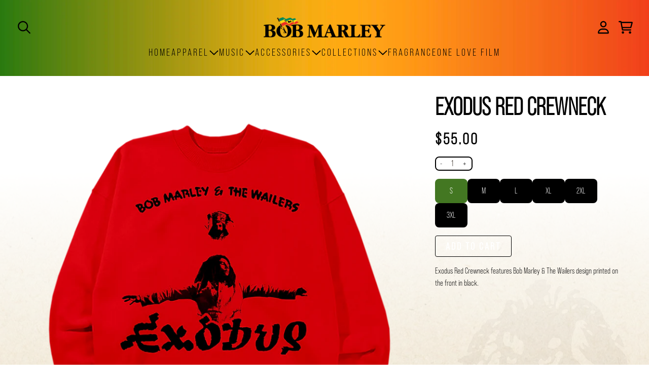

--- FILE ---
content_type: text/html; charset=utf-8
request_url: https://shop.bobmarley.com/products/exodus-red-crewneck
body_size: 32323
content:
<!doctype html>
<html class="flex flex-col min-h-full" lang="en">
<head>
  

  

  

  
    




<script>
vice= {
  config: {
    viceAccountId: 'umusic',
    viceSiteId: 'bobmarleyofficial',
    viceSectionId: ''
  }
}
</script>
<script src='//vice-prod.sdiapi.com/vice_loader/umusic/bobmarleyofficial'></script>
  
  
  
<meta charset="utf-8">
  <meta name="robots" content="noai, noimageai">
  <meta http-equiv="X-UA-Compatible" content="IE=edge,chrome=1">
  <meta name="viewport" content="width=device-width,initial-scale=1,shrink-to-fit=no">
  <style data-shopify>
/* TYPOGRAPHY */:root {

  --typeface_primary: "bebas-neue-pro", sans-serif;


  --typeface_secondary: "bebas-neue-pro", sans-serif;


  --typeface_tertiary: "bebas-neue-pro", sans-serif;




  --font_display_md: var(--typeface_tertiary);
  --font_display_md_weight: 400;
  --font_display_md_letter: -0.0125rem;
  --font_display_md_line: 1.2;
  --font_display_md_text_transform: uppercase;

  --font_display_md_size: 1.0rem;
  --font_display_md_size_md: 1.3125rem;

  
  --font_heading_2xl: var(--typeface_primary);
  --font_heading_2xl_weight: 700;
  --font_heading_2xl_letter: 0.0rem;
  --font_heading_2xl_line: 1.2;
  --font_heading_2xl_text_transform: uppercase;

  --font_heading_2xl_size: 2.75rem;
  --font_heading_2xl_size_md: 3.0rem;

  
  --font_heading_xl: var(--typeface_primary);
  --font_heading_xl_weight: 700;
  --font_heading_xl_letter: 0.0rem;
  --font_heading_xl_line: 1.2;
  --font_heading_xl_text_transform: uppercase;

  --font_heading_xl_size: 1.75rem;
  --font_heading_xl_size_md: 2.0rem;

  
  --font_heading_lg: var(--typeface_secondary);
  --font_heading_lg_weight: 700;
  --font_heading_lg_letter: 0.0rem;
  --font_heading_lg_line: 1.2;
  --font_heading_lg_text_transform: uppercase;

  --font_heading_lg_size: 1.3125rem;
  --font_heading_lg_size_md: 1.5625rem;

  
  --font_heading_md: var(--typeface_secondary);
  --font_heading_md_weight: 700;
  --font_heading_md_letter: 0.0rem;
  --font_heading_md_line: 1.2;
  --font_heading_md_text_transform: uppercase;

  --font_heading_md_size: 1.125rem;
  --font_heading_md_size_md: 1.25rem;

  
  --font_body_lg: var(--typeface_primary);
  --font_body_lg_weight: 700;
  --font_body_lg_letter: 0.0rem;
  --font_body_lg_line: 1.5;
  --font_body_lg_text_transform: uppercase;

  --font_body_lg_size: 1.125rem;
  --font_body_lg_size_md: 1.125rem;

  
  --font_body_md: var(--typeface_primary);
  --font_body_md_weight: 400;
  --font_body_md_letter: 0.0rem;
  --font_body_md_line: 1.5;
  --font_body_md_text_transform: none;

  --font_body_md_size: 1.0rem;
  --font_body_md_size_md: 1.0rem;

  
  --font_body_sm: var(--typeface_primary);
  --font_body_sm_weight: 700;
  --font_body_sm_letter: 0.0rem;
  --font_body_sm_line: 1.5;
  --font_body_sm_text_transform: none;

  --font_body_sm_size: 0.875rem;
  --font_body_sm_size_md: 0.875rem;

  
  --font_body_xs: var(--typeface_primary);
  --font_body_xs_weight: 400;
  --font_body_xs_letter: 0.0rem;
  --font_body_xs_line: 1.5;
  --font_body_xs_text_transform: none;

  --font_body_xs_size: 0.75rem;
  --font_body_xs_size_md: 0.75rem;

  
  --font_button: var(--typeface_primary);
  --font_button_weight: 700;
  --font_button_letter: 0.0rem;
  --font_button_line: 1;
  --font_button_text_transform: uppercase;

  --font_button_size: 1.25rem;
  --font_button_size_md: 1.25rem;


  --font_navigation_lg: var(--typeface_primary);
  --font_navigation_lg_weight: 400;
  --font_navigation_lg_letter: 0.0rem;
  --font_navigation_lg_line: 1.5;
  --font_navigation_lg_text_transform: uppercase;

  --font_navigation_lg_size: 1.25rem;
  --font_navigation_lg_size_md: 1.25rem;

  
  --font_navigation_md: var(--typeface_primary);
  --font_navigation_md_weight: 700;
  --font_navigation_md_letter: 0.0rem;
  --font_navigation_md_line: 1.5;
  --font_navigation_md_text_transform: uppercase;

  --font_navigation_md_size: 1.0rem;
  --font_navigation_md_size_md: 1.0rem;

  
  --font_navigation_sm: var(--typeface_primary);
  --font_navigation_sm_weight: 400;
  --font_navigation_sm_letter: 0.0rem;
  --font_navigation_sm_line: 1.5;
  --font_navigation_sm_text_transform: none;

  --font_navigation_sm_size: 0.875rem;
  --font_navigation_sm_size_md: 0.875rem;

}
/* TYPOGRAPHY */

</style>
  <style data-shopify>
  /**
      Set Color Variable from shopify
  */
  :root {
    --color-black: hsl(0 0% 5%);
    --color-white: hsl(0 0% 95%);
    --color-transparent: rgba(0,0,0,0);

    --color-gray-50: hsl(210 20% 98%);
    --color-gray-100: hsl(220 14% 96%);
    --color-gray-200: hsl(220 13% 91%);
    --color-gray-300: hsl(216 12% 84%);
    --color-gray-400: hsl(218 11% 65%);
    --color-gray-500: hsl(220 9% 46%);
    --color-gray-600: hsl(215 14% 34%);
    --color-gray-700: hsl(217 19% 27%);
    --color-gray-800: hsl(215 28% 17%);
    --color-gray-900: hsl(221 39% 11%);

    --color-gray-100-on: hsl(221 39% 11%);
    --color-gray-900-on: hsl(220 14% 96%);

    
      

      --scheme1-content-base:28 33% 11%;
      --scheme1-content-subtle:0 0% 0%;
      --scheme1-content-emphasis:224 71% 4%;
      --scheme1-content-heading:224 71% 4%;
      
      --scheme1-surface:76 15% 86%;
      --scheme1-surface-gradient: ;
      --scheme1-background:76 15% 86%;
      --scheme1-background-gradient: ;

      --scheme1-primary:0 0% 0%;
      --scheme1-primary-light:0 0% 20%;
      --scheme1-primary-dark:0 0% 0%;
      --scheme1-primary-on:0 0% 100%;
      --scheme1-primary-gradient: ;

      --scheme1-secondary:0 0% 0%;
      --scheme1-secondary-light:0 0% 20%;
      --scheme1-secondary-dark:0 0% 0%;
      --scheme1-secondary-on:0 0% 100%;
      --scheme1-secondary-gradient: ;

      --scheme1-tertiary:97 55% 30%;
      --scheme1-tertiary-light:97 55% 50%;
      --scheme1-tertiary-dark:98 55% 10%;
      --scheme1-tertiary-on:0 0% 100%;
      --scheme1-tertiary-gradient: ;
      
      
      
      --scheme1-notification-on:200 4% 13%;
      --scheme1-notification:220 6% 90%;
      --scheme1-notification-mix: hsl(211, 11%, 42%);

      
      
      --scheme1-success-on:150 3% 13%;
      --scheme1-success:141 79% 85%;
      --scheme1-success-mix: hsl(141, 22%, 39%);

      
      
      --scheme1-error-on:0 74% 42%;
      --scheme1-error:0 100% 97%;
      --scheme1-error-mix: hsl(0, 66%, 60%);

    
      

      --scheme2-content-base:28 33% 11%;
      --scheme2-content-subtle:215 14% 34%;
      --scheme2-content-emphasis:224 71% 4%;
      --scheme2-content-heading:221 39% 11%;
      
      --scheme2-surface:76 15% 86%;
      --scheme2-surface-gradient: ;
      --scheme2-background:220 6% 90%;
      --scheme2-background-gradient: ;

      --scheme2-primary:97 55% 30%;
      --scheme2-primary-light:97 55% 50%;
      --scheme2-primary-dark:98 55% 10%;
      --scheme2-primary-on:0 0% 100%;
      --scheme2-primary-gradient: ;

      --scheme2-secondary:217 19% 27%;
      --scheme2-secondary-light:217 19% 47%;
      --scheme2-secondary-dark:220 18% 7%;
      --scheme2-secondary-on:0 0% 98%;
      --scheme2-secondary-gradient: ;

      --scheme2-tertiary:4 72% 47%;
      --scheme2-tertiary-light:4 72% 67%;
      --scheme2-tertiary-dark:4 72% 27%;
      --scheme2-tertiary-on:0 0% 0%;
      --scheme2-tertiary-gradient: ;
      
      
      
      --scheme2-notification-on:200 4% 13%;
      --scheme2-notification:220 6% 90%;
      --scheme2-notification-mix: hsl(211, 11%, 42%);

      
      
      --scheme2-success-on:150 3% 13%;
      --scheme2-success:141 79% 85%;
      --scheme2-success-mix: hsl(141, 22%, 39%);

      
      
      --scheme2-error-on:0 74% 42%;
      --scheme2-error:0 100% 97%;
      --scheme2-error-mix: hsl(0, 66%, 60%);

    
      

      --scheme3-content-base:220 13% 91%;
      --scheme3-content-subtle:216 12% 84%;
      --scheme3-content-emphasis:210 20% 98%;
      --scheme3-content-heading:210 20% 98%;
      
      --scheme3-surface:221 39% 11%;
      --scheme3-surface-gradient: ;
      --scheme3-background:224 71% 4%;
      --scheme3-background-gradient: ;

      --scheme3-primary:224 71% 4%;
      --scheme3-primary-light:224 71% 24%;
      --scheme3-primary-dark:0 0% 0%;
      --scheme3-primary-on:210 20% 98%;
      --scheme3-primary-gradient: ;

      --scheme3-secondary:221 39% 11%;
      --scheme3-secondary-light:221 39% 31%;
      --scheme3-secondary-dark:0 0% 0%;
      --scheme3-secondary-on:220 13% 91%;
      --scheme3-secondary-gradient: ;

      --scheme3-tertiary:217 19% 27%;
      --scheme3-tertiary-light:217 19% 47%;
      --scheme3-tertiary-dark:220 18% 7%;
      --scheme3-tertiary-on:210 20% 98%;
      --scheme3-tertiary-gradient: ;
      
      
      
      --scheme3-notification-on:200 4% 13%;
      --scheme3-notification:220 6% 90%;
      --scheme3-notification-mix: hsl(211, 11%, 42%);

      
      
      --scheme3-success-on:150 3% 13%;
      --scheme3-success:141 79% 85%;
      --scheme3-success-mix: hsl(141, 22%, 39%);

      
      
      --scheme3-error-on:0 74% 42%;
      --scheme3-error:0 100% 97%;
      --scheme3-error-mix: hsl(0, 66%, 60%);

    
      

      --scheme4-content-base:226 100% 94%;
      --scheme4-content-subtle:228 96% 89%;
      --scheme4-content-emphasis:0 0% 100%;
      --scheme4-content-heading:0 0% 100%;
      
      --scheme4-surface:244 47% 20%;
      --scheme4-surface-gradient: ;
      --scheme4-background:242 47% 34%;
      --scheme4-background-gradient: ;

      --scheme4-primary:0 0% 100%;
      --scheme4-primary-light:0 0% 100%;
      --scheme4-primary-dark:0 0% 80%;
      --scheme4-primary-on:230 94% 82%;
      --scheme4-primary-gradient: ;

      --scheme4-secondary:226 100% 94%;
      --scheme4-secondary-light:0 0% 100%;
      --scheme4-secondary-dark:226 100% 74%;
      --scheme4-secondary-on:0 0% 98%;
      --scheme4-secondary-gradient: ;

      --scheme4-tertiary:230 94% 82%;
      --scheme4-tertiary-light:0 0% 100%;
      --scheme4-tertiary-dark:230 94% 62%;
      --scheme4-tertiary-on:0 0% 98%;
      --scheme4-tertiary-gradient: ;
      
      
      
      --scheme4-notification-on:200 4% 13%;
      --scheme4-notification:220 6% 90%;
      --scheme4-notification-mix: hsl(211, 11%, 42%);

      
      
      --scheme4-success-on:150 3% 13%;
      --scheme4-success:141 79% 85%;
      --scheme4-success-mix: hsl(141, 22%, 39%);

      
      
      --scheme4-error-on:0 74% 42%;
      --scheme4-error:0 100% 97%;
      --scheme4-error-mix: hsl(0, 66%, 60%);

    
      

      --scheme-a6dd86e6-66d0-487d-9f41-9e62d502645d-content-base:0 0% 100%;
      --scheme-a6dd86e6-66d0-487d-9f41-9e62d502645d-content-subtle:0 0% 100%;
      --scheme-a6dd86e6-66d0-487d-9f41-9e62d502645d-content-emphasis:0 0% 100%;
      --scheme-a6dd86e6-66d0-487d-9f41-9e62d502645d-content-heading:0 0% 100%;
      
      --scheme-a6dd86e6-66d0-487d-9f41-9e62d502645d-surface:80 31% 35%;
      --scheme-a6dd86e6-66d0-487d-9f41-9e62d502645d-surface-gradient: ;
      --scheme-a6dd86e6-66d0-487d-9f41-9e62d502645d-background:80 31% 35%;
      --scheme-a6dd86e6-66d0-487d-9f41-9e62d502645d-background-gradient: ;

      --scheme-a6dd86e6-66d0-487d-9f41-9e62d502645d-primary:0 0% 100%;
      --scheme-a6dd86e6-66d0-487d-9f41-9e62d502645d-primary-light:0 0% 100%;
      --scheme-a6dd86e6-66d0-487d-9f41-9e62d502645d-primary-dark:0 0% 80%;
      --scheme-a6dd86e6-66d0-487d-9f41-9e62d502645d-primary-on:0 0% 0%;
      --scheme-a6dd86e6-66d0-487d-9f41-9e62d502645d-primary-gradient: ;

      --scheme-a6dd86e6-66d0-487d-9f41-9e62d502645d-secondary:0 0% 100%;
      --scheme-a6dd86e6-66d0-487d-9f41-9e62d502645d-secondary-light:0 0% 100%;
      --scheme-a6dd86e6-66d0-487d-9f41-9e62d502645d-secondary-dark:0 0% 80%;
      --scheme-a6dd86e6-66d0-487d-9f41-9e62d502645d-secondary-on:0 0% 0%;
      --scheme-a6dd86e6-66d0-487d-9f41-9e62d502645d-secondary-gradient: ;

      --scheme-a6dd86e6-66d0-487d-9f41-9e62d502645d-tertiary:0 0% 100%;
      --scheme-a6dd86e6-66d0-487d-9f41-9e62d502645d-tertiary-light:0 0% 100%;
      --scheme-a6dd86e6-66d0-487d-9f41-9e62d502645d-tertiary-dark:0 0% 80%;
      --scheme-a6dd86e6-66d0-487d-9f41-9e62d502645d-tertiary-on:0 0% 0%;
      --scheme-a6dd86e6-66d0-487d-9f41-9e62d502645d-tertiary-gradient: ;
      
      
      
      --scheme-a6dd86e6-66d0-487d-9f41-9e62d502645d-notification-on:200 4% 13%;
      --scheme-a6dd86e6-66d0-487d-9f41-9e62d502645d-notification:220 6% 90%;
      --scheme-a6dd86e6-66d0-487d-9f41-9e62d502645d-notification-mix: hsl(211, 11%, 42%);

      
      
      --scheme-a6dd86e6-66d0-487d-9f41-9e62d502645d-success-on:150 3% 13%;
      --scheme-a6dd86e6-66d0-487d-9f41-9e62d502645d-success:141 79% 85%;
      --scheme-a6dd86e6-66d0-487d-9f41-9e62d502645d-success-mix: hsl(141, 22%, 39%);

      
      
      --scheme-a6dd86e6-66d0-487d-9f41-9e62d502645d-error-on:0 74% 42%;
      --scheme-a6dd86e6-66d0-487d-9f41-9e62d502645d-error:0 100% 97%;
      --scheme-a6dd86e6-66d0-487d-9f41-9e62d502645d-error-mix: hsl(0, 66%, 60%);

    
      

      --scheme-1ed8adc3-fe18-478e-a95b-213c9e995ed8-content-base:28 33% 11%;
      --scheme-1ed8adc3-fe18-478e-a95b-213c9e995ed8-content-subtle:0 0% 0%;
      --scheme-1ed8adc3-fe18-478e-a95b-213c9e995ed8-content-emphasis:224 71% 4%;
      --scheme-1ed8adc3-fe18-478e-a95b-213c9e995ed8-content-heading:224 71% 4%;
      
      --scheme-1ed8adc3-fe18-478e-a95b-213c9e995ed8-surface:46 80% 54%;
      --scheme-1ed8adc3-fe18-478e-a95b-213c9e995ed8-surface-gradient: ;
      --scheme-1ed8adc3-fe18-478e-a95b-213c9e995ed8-background:46 80% 54%;
      --scheme-1ed8adc3-fe18-478e-a95b-213c9e995ed8-background-gradient: ;

      --scheme-1ed8adc3-fe18-478e-a95b-213c9e995ed8-primary:0 0% 0%;
      --scheme-1ed8adc3-fe18-478e-a95b-213c9e995ed8-primary-light:0 0% 20%;
      --scheme-1ed8adc3-fe18-478e-a95b-213c9e995ed8-primary-dark:0 0% 0%;
      --scheme-1ed8adc3-fe18-478e-a95b-213c9e995ed8-primary-on:0 0% 100%;
      --scheme-1ed8adc3-fe18-478e-a95b-213c9e995ed8-primary-gradient: ;

      --scheme-1ed8adc3-fe18-478e-a95b-213c9e995ed8-secondary:0 0% 0%;
      --scheme-1ed8adc3-fe18-478e-a95b-213c9e995ed8-secondary-light:0 0% 20%;
      --scheme-1ed8adc3-fe18-478e-a95b-213c9e995ed8-secondary-dark:0 0% 0%;
      --scheme-1ed8adc3-fe18-478e-a95b-213c9e995ed8-secondary-on:0 0% 100%;
      --scheme-1ed8adc3-fe18-478e-a95b-213c9e995ed8-secondary-gradient: ;

      --scheme-1ed8adc3-fe18-478e-a95b-213c9e995ed8-tertiary:0 0% 0%;
      --scheme-1ed8adc3-fe18-478e-a95b-213c9e995ed8-tertiary-light:0 0% 20%;
      --scheme-1ed8adc3-fe18-478e-a95b-213c9e995ed8-tertiary-dark:0 0% 0%;
      --scheme-1ed8adc3-fe18-478e-a95b-213c9e995ed8-tertiary-on:0 0% 100%;
      --scheme-1ed8adc3-fe18-478e-a95b-213c9e995ed8-tertiary-gradient: ;
      
      
      
      --scheme-1ed8adc3-fe18-478e-a95b-213c9e995ed8-notification-on:200 4% 13%;
      --scheme-1ed8adc3-fe18-478e-a95b-213c9e995ed8-notification:220 6% 90%;
      --scheme-1ed8adc3-fe18-478e-a95b-213c9e995ed8-notification-mix: hsl(211, 11%, 42%);

      
      
      --scheme-1ed8adc3-fe18-478e-a95b-213c9e995ed8-success-on:150 3% 13%;
      --scheme-1ed8adc3-fe18-478e-a95b-213c9e995ed8-success:141 79% 85%;
      --scheme-1ed8adc3-fe18-478e-a95b-213c9e995ed8-success-mix: hsl(141, 22%, 39%);

      
      
      --scheme-1ed8adc3-fe18-478e-a95b-213c9e995ed8-error-on:0 74% 42%;
      --scheme-1ed8adc3-fe18-478e-a95b-213c9e995ed8-error:0 100% 97%;
      --scheme-1ed8adc3-fe18-478e-a95b-213c9e995ed8-error-mix: hsl(0, 66%, 60%);

    
      

      --scheme-610f0490-cf6e-4c34-a054-e57f41bb5682-content-base:28 33% 11%;
      --scheme-610f0490-cf6e-4c34-a054-e57f41bb5682-content-subtle:0 0% 0%;
      --scheme-610f0490-cf6e-4c34-a054-e57f41bb5682-content-emphasis:224 71% 4%;
      --scheme-610f0490-cf6e-4c34-a054-e57f41bb5682-content-heading:224 71% 4%;
      
      --scheme-610f0490-cf6e-4c34-a054-e57f41bb5682-surface:29 28% 85%;
      --scheme-610f0490-cf6e-4c34-a054-e57f41bb5682-surface-gradient: linear-gradient(180deg, rgba(228, 217, 207, 1), rgba(168, 255, 251, 0) 100%);
      --scheme-610f0490-cf6e-4c34-a054-e57f41bb5682-background:0 0% 100%;
      --scheme-610f0490-cf6e-4c34-a054-e57f41bb5682-background-gradient: ;

      --scheme-610f0490-cf6e-4c34-a054-e57f41bb5682-primary:0 0% 0%;
      --scheme-610f0490-cf6e-4c34-a054-e57f41bb5682-primary-light:0 0% 20%;
      --scheme-610f0490-cf6e-4c34-a054-e57f41bb5682-primary-dark:0 0% 0%;
      --scheme-610f0490-cf6e-4c34-a054-e57f41bb5682-primary-on:0 0% 100%;
      --scheme-610f0490-cf6e-4c34-a054-e57f41bb5682-primary-gradient: linear-gradient(180deg, rgba(255, 255, 255, 1) 18%, rgba(168, 255, 251, 0) 100%);

      --scheme-610f0490-cf6e-4c34-a054-e57f41bb5682-secondary:97 55% 30%;
      --scheme-610f0490-cf6e-4c34-a054-e57f41bb5682-secondary-light:97 55% 50%;
      --scheme-610f0490-cf6e-4c34-a054-e57f41bb5682-secondary-dark:98 55% 10%;
      --scheme-610f0490-cf6e-4c34-a054-e57f41bb5682-secondary-on:0 0% 100%;
      --scheme-610f0490-cf6e-4c34-a054-e57f41bb5682-secondary-gradient: ;

      --scheme-610f0490-cf6e-4c34-a054-e57f41bb5682-tertiary:0 0% 0%;
      --scheme-610f0490-cf6e-4c34-a054-e57f41bb5682-tertiary-light:0 0% 20%;
      --scheme-610f0490-cf6e-4c34-a054-e57f41bb5682-tertiary-dark:0 0% 0%;
      --scheme-610f0490-cf6e-4c34-a054-e57f41bb5682-tertiary-on:0 0% 100%;
      --scheme-610f0490-cf6e-4c34-a054-e57f41bb5682-tertiary-gradient: ;
      
      
      
      --scheme-610f0490-cf6e-4c34-a054-e57f41bb5682-notification-on:200 4% 13%;
      --scheme-610f0490-cf6e-4c34-a054-e57f41bb5682-notification:220 6% 90%;
      --scheme-610f0490-cf6e-4c34-a054-e57f41bb5682-notification-mix: hsl(211, 11%, 42%);

      
      
      --scheme-610f0490-cf6e-4c34-a054-e57f41bb5682-success-on:150 3% 13%;
      --scheme-610f0490-cf6e-4c34-a054-e57f41bb5682-success:141 79% 85%;
      --scheme-610f0490-cf6e-4c34-a054-e57f41bb5682-success-mix: hsl(141, 22%, 39%);

      
      
      --scheme-610f0490-cf6e-4c34-a054-e57f41bb5682-error-on:0 74% 42%;
      --scheme-610f0490-cf6e-4c34-a054-e57f41bb5682-error:0 100% 97%;
      --scheme-610f0490-cf6e-4c34-a054-e57f41bb5682-error-mix: hsl(0, 66%, 60%);

    
  }
  
      
      .scheme-scheme1 {
        /* Content */
        --color-content-base: hsl(var(--scheme1-content-base));
        --color-content-subtle: hsl(var(--scheme1-content-subtle));
        --color-content-emphasis: hsl(var(--scheme1-content-emphasis));
        --color-content-heading: hsl(var(--scheme1-content-heading));
        
        /* Surface */
        --color-surface: hsl(var(--scheme1-surface, var(--scheme1-background)));
         
          --color-surface-gradient: hsl(var(--scheme1-surface));
        

        /* Background */
        --color-background: hsl(var(--scheme1-background));
         
          --color-background-gradient: hsl(var(--scheme1-background));
        

        /* Primary Color */
        --color-primary-on: hsl(var(--scheme1-primary-on));
        --color-primary: hsl(var(--scheme1-primary));
        --color-primary-20: hsl(var(--scheme1-primary) / .2);
        --color-primary-30: hsl(var(--scheme1-primary) / .3);
        --color-primary-40: hsl(var(--scheme1-primary) / .4);
        --color-primary-60: hsl(var(--scheme1-primary) / .6);
        
        --color-primary-dark: hsl(var(--scheme1-primary-dark));
        --color-primary-dark-20: hsl(var(--scheme1-primary-dark) / .2);
        --color-primary-dark-30: hsl(var(--scheme1-primary-dark) / .3);
        --color-primary-dark-40: hsl(var(--scheme1-primary-dark) / .4);
        --color-primary-dark-60: hsl(var(--scheme1-primary-dark) / .6);

        --color-primary-light: hsl(var(--scheme1-primary-light));
        --color-primary-light-20: hsl(var(--scheme1-primary-light) / .2);
        --color-primary-light-30: hsl(var(--scheme1-primary-light) / .3);
        --color-primary-light-40: hsl(var(--scheme1-primary-light) / .4);
        --color-primary-light-60: hsl(var(--scheme1-primary-light) / .6);

         
          --color-primary-gradient: hsl(var(--scheme1-primary));
        
        
        /* Secondary Color */
        --color-secondary-on: hsl(var(--scheme1-secondary-on));
        --color-secondary: hsl(var(--scheme1-secondary));
        --color-secondary-20: hsl(var(--scheme1-secondary) / .2);
        --color-secondary-30: hsl(var(--scheme1-secondary) / .3);
        --color-secondary-40: hsl(var(--scheme1-secondary) / .4);
        --color-secondary-60: hsl(var(--scheme1-secondary) / .6);

        --color-secondary-dark: hsl(var(--scheme1-secondary-dark));
        --color-secondary-dark-20: hsl(var(--scheme1-secondary-dark) / .2);
        --color-secondary-dark-30: hsl(var(--scheme1-secondary-dark) / .3);
        --color-secondary-dark-40: hsl(var(--scheme1-secondary-dark) / .4);
        --color-secondary-dark-60: hsl(var(--scheme1-secondary-dark) / .6);

        --color-secondary-light: hsl(var(--scheme1-secondary-light));
        --color-secondary-light-20: hsl(var(--scheme1-secondary-light) / .2);
        --color-secondary-light-30: hsl(var(--scheme1-secondary-light) / .3);
        --color-secondary-light-40: hsl(var(--scheme1-secondary-light) / .4);
        --color-secondary-light-60: hsl(var(--scheme1-secondary-light) / .6);

         
          --color-secondary-gradient: hsl(var(--scheme1-secondary));
        

        /* Tertiary Color */
        --color-tertiary-on: hsl(var(--scheme1-tertiary-on));
        --color-tertiary: hsl(var(--scheme1-tertiary));
        --color-tertiary-20: hsl(var(--scheme1-tertiary) / .2);
        --color-tertiary-30: hsl(var(--scheme1-tertiary) / .3);
        --color-tertiary-40: hsl(var(--scheme1-tertiary) / .4);
        --color-tertiary-60: hsl(var(--scheme1-tertiary) / .6);

        --color-tertiary-dark: hsl(var(--scheme1-tertiary-dark));
        --color-tertiary-dark-20: hsl(var(--scheme1-tertiary-dark) / .2);
        --color-tertiary-dark-30: hsl(var(--scheme1-tertiary-dark) / .3);
        --color-tertiary-dark-40: hsl(var(--scheme1-tertiary-dark) / .4);
        --color-tertiary-dark-60: hsl(var(--scheme1-tertiary-dark) / .6);

        --color-tertiary-light: hsl(var(--scheme1-tertiary-light));
        --color-tertiary-light-20: hsl(var(--scheme1-tertiary-light) / .2);
        --color-tertiary-light-30: hsl(var(--scheme1-tertiary-light) / .3);
        --color-tertiary-light-40: hsl(var(--scheme1-tertiary-light) / .4);
        --color-tertiary-light-60: hsl(var(--scheme1-tertiary-light) / .6);

         
          --color-tertiary-gradient: hsl(var(--scheme1-tertiary));
        

        /* Accent Colors */
        /* Notification */
        --color-on-notification: hsl(var(--scheme1-notification-on));
        --color-notification: hsl(var(--scheme1-notification));
        --color-notification-mix: var(--scheme1-notification-mix);

        /* Success */
        --color-on-success: hsl(var(--scheme1-success-on));
        --color-success: hsl(var(--scheme1-success));
        --color-success-mix: var(--scheme1-success-mix);

        /* Error */
        --color-on-error: hsl(var(--scheme1-error-on));
        --color-error-on: var(--color-on-error);
        --color-error: hsl(var(--scheme1-error));
        --color-error-mix: var(--scheme1-error-mix);
        
        
        --color-error-mix-on: var(--color-black);

        /* Section */
        
          --color-bg: var(--color-transparent, var(--color-background));
        
        --color-text: var(--color-content-base, var(--color-content-base));
        --color-border: var(--color-gray-200, var(--border-default-color));
        /* Section */

        /* Tables BG Color */
        --color-table-bg: var(--color-default, var(--color-background));

        /* Input Color */
        --color-input-text: hsl(var(--scheme1-content-base));
      }
    
      
      .scheme-scheme2 {
        /* Content */
        --color-content-base: hsl(var(--scheme2-content-base));
        --color-content-subtle: hsl(var(--scheme2-content-subtle));
        --color-content-emphasis: hsl(var(--scheme2-content-emphasis));
        --color-content-heading: hsl(var(--scheme2-content-heading));
        
        /* Surface */
        --color-surface: hsl(var(--scheme2-surface, var(--scheme2-background)));
         
          --color-surface-gradient: hsl(var(--scheme2-surface));
        

        /* Background */
        --color-background: hsl(var(--scheme2-background));
         
          --color-background-gradient: hsl(var(--scheme2-background));
        

        /* Primary Color */
        --color-primary-on: hsl(var(--scheme2-primary-on));
        --color-primary: hsl(var(--scheme2-primary));
        --color-primary-20: hsl(var(--scheme2-primary) / .2);
        --color-primary-30: hsl(var(--scheme2-primary) / .3);
        --color-primary-40: hsl(var(--scheme2-primary) / .4);
        --color-primary-60: hsl(var(--scheme2-primary) / .6);
        
        --color-primary-dark: hsl(var(--scheme2-primary-dark));
        --color-primary-dark-20: hsl(var(--scheme2-primary-dark) / .2);
        --color-primary-dark-30: hsl(var(--scheme2-primary-dark) / .3);
        --color-primary-dark-40: hsl(var(--scheme2-primary-dark) / .4);
        --color-primary-dark-60: hsl(var(--scheme2-primary-dark) / .6);

        --color-primary-light: hsl(var(--scheme2-primary-light));
        --color-primary-light-20: hsl(var(--scheme2-primary-light) / .2);
        --color-primary-light-30: hsl(var(--scheme2-primary-light) / .3);
        --color-primary-light-40: hsl(var(--scheme2-primary-light) / .4);
        --color-primary-light-60: hsl(var(--scheme2-primary-light) / .6);

         
          --color-primary-gradient: hsl(var(--scheme2-primary));
        
        
        /* Secondary Color */
        --color-secondary-on: hsl(var(--scheme2-secondary-on));
        --color-secondary: hsl(var(--scheme2-secondary));
        --color-secondary-20: hsl(var(--scheme2-secondary) / .2);
        --color-secondary-30: hsl(var(--scheme2-secondary) / .3);
        --color-secondary-40: hsl(var(--scheme2-secondary) / .4);
        --color-secondary-60: hsl(var(--scheme2-secondary) / .6);

        --color-secondary-dark: hsl(var(--scheme2-secondary-dark));
        --color-secondary-dark-20: hsl(var(--scheme2-secondary-dark) / .2);
        --color-secondary-dark-30: hsl(var(--scheme2-secondary-dark) / .3);
        --color-secondary-dark-40: hsl(var(--scheme2-secondary-dark) / .4);
        --color-secondary-dark-60: hsl(var(--scheme2-secondary-dark) / .6);

        --color-secondary-light: hsl(var(--scheme2-secondary-light));
        --color-secondary-light-20: hsl(var(--scheme2-secondary-light) / .2);
        --color-secondary-light-30: hsl(var(--scheme2-secondary-light) / .3);
        --color-secondary-light-40: hsl(var(--scheme2-secondary-light) / .4);
        --color-secondary-light-60: hsl(var(--scheme2-secondary-light) / .6);

         
          --color-secondary-gradient: hsl(var(--scheme2-secondary));
        

        /* Tertiary Color */
        --color-tertiary-on: hsl(var(--scheme2-tertiary-on));
        --color-tertiary: hsl(var(--scheme2-tertiary));
        --color-tertiary-20: hsl(var(--scheme2-tertiary) / .2);
        --color-tertiary-30: hsl(var(--scheme2-tertiary) / .3);
        --color-tertiary-40: hsl(var(--scheme2-tertiary) / .4);
        --color-tertiary-60: hsl(var(--scheme2-tertiary) / .6);

        --color-tertiary-dark: hsl(var(--scheme2-tertiary-dark));
        --color-tertiary-dark-20: hsl(var(--scheme2-tertiary-dark) / .2);
        --color-tertiary-dark-30: hsl(var(--scheme2-tertiary-dark) / .3);
        --color-tertiary-dark-40: hsl(var(--scheme2-tertiary-dark) / .4);
        --color-tertiary-dark-60: hsl(var(--scheme2-tertiary-dark) / .6);

        --color-tertiary-light: hsl(var(--scheme2-tertiary-light));
        --color-tertiary-light-20: hsl(var(--scheme2-tertiary-light) / .2);
        --color-tertiary-light-30: hsl(var(--scheme2-tertiary-light) / .3);
        --color-tertiary-light-40: hsl(var(--scheme2-tertiary-light) / .4);
        --color-tertiary-light-60: hsl(var(--scheme2-tertiary-light) / .6);

         
          --color-tertiary-gradient: hsl(var(--scheme2-tertiary));
        

        /* Accent Colors */
        /* Notification */
        --color-on-notification: hsl(var(--scheme2-notification-on));
        --color-notification: hsl(var(--scheme2-notification));
        --color-notification-mix: var(--scheme2-notification-mix);

        /* Success */
        --color-on-success: hsl(var(--scheme2-success-on));
        --color-success: hsl(var(--scheme2-success));
        --color-success-mix: var(--scheme2-success-mix);

        /* Error */
        --color-on-error: hsl(var(--scheme2-error-on));
        --color-error-on: var(--color-on-error);
        --color-error: hsl(var(--scheme2-error));
        --color-error-mix: var(--scheme2-error-mix);
        
        
        --color-error-mix-on: var(--color-black);

        /* Section */
        
          --color-bg: var(--color-transparent, var(--color-background));
        
        --color-text: var(--color-content-base, var(--color-content-base));
        --color-border: var(--color-gray-200, var(--border-default-color));
        /* Section */

        /* Tables BG Color */
        --color-table-bg: var(--color-default, var(--color-background));

        /* Input Color */
        --color-input-text: hsl(var(--scheme2-content-base));
      }
    
      
      .scheme-scheme3 {
        /* Content */
        --color-content-base: hsl(var(--scheme3-content-base));
        --color-content-subtle: hsl(var(--scheme3-content-subtle));
        --color-content-emphasis: hsl(var(--scheme3-content-emphasis));
        --color-content-heading: hsl(var(--scheme3-content-heading));
        
        /* Surface */
        --color-surface: hsl(var(--scheme3-surface, var(--scheme3-background)));
         
          --color-surface-gradient: hsl(var(--scheme3-surface));
        

        /* Background */
        --color-background: hsl(var(--scheme3-background));
         
          --color-background-gradient: hsl(var(--scheme3-background));
        

        /* Primary Color */
        --color-primary-on: hsl(var(--scheme3-primary-on));
        --color-primary: hsl(var(--scheme3-primary));
        --color-primary-20: hsl(var(--scheme3-primary) / .2);
        --color-primary-30: hsl(var(--scheme3-primary) / .3);
        --color-primary-40: hsl(var(--scheme3-primary) / .4);
        --color-primary-60: hsl(var(--scheme3-primary) / .6);
        
        --color-primary-dark: hsl(var(--scheme3-primary-dark));
        --color-primary-dark-20: hsl(var(--scheme3-primary-dark) / .2);
        --color-primary-dark-30: hsl(var(--scheme3-primary-dark) / .3);
        --color-primary-dark-40: hsl(var(--scheme3-primary-dark) / .4);
        --color-primary-dark-60: hsl(var(--scheme3-primary-dark) / .6);

        --color-primary-light: hsl(var(--scheme3-primary-light));
        --color-primary-light-20: hsl(var(--scheme3-primary-light) / .2);
        --color-primary-light-30: hsl(var(--scheme3-primary-light) / .3);
        --color-primary-light-40: hsl(var(--scheme3-primary-light) / .4);
        --color-primary-light-60: hsl(var(--scheme3-primary-light) / .6);

         
          --color-primary-gradient: hsl(var(--scheme3-primary));
        
        
        /* Secondary Color */
        --color-secondary-on: hsl(var(--scheme3-secondary-on));
        --color-secondary: hsl(var(--scheme3-secondary));
        --color-secondary-20: hsl(var(--scheme3-secondary) / .2);
        --color-secondary-30: hsl(var(--scheme3-secondary) / .3);
        --color-secondary-40: hsl(var(--scheme3-secondary) / .4);
        --color-secondary-60: hsl(var(--scheme3-secondary) / .6);

        --color-secondary-dark: hsl(var(--scheme3-secondary-dark));
        --color-secondary-dark-20: hsl(var(--scheme3-secondary-dark) / .2);
        --color-secondary-dark-30: hsl(var(--scheme3-secondary-dark) / .3);
        --color-secondary-dark-40: hsl(var(--scheme3-secondary-dark) / .4);
        --color-secondary-dark-60: hsl(var(--scheme3-secondary-dark) / .6);

        --color-secondary-light: hsl(var(--scheme3-secondary-light));
        --color-secondary-light-20: hsl(var(--scheme3-secondary-light) / .2);
        --color-secondary-light-30: hsl(var(--scheme3-secondary-light) / .3);
        --color-secondary-light-40: hsl(var(--scheme3-secondary-light) / .4);
        --color-secondary-light-60: hsl(var(--scheme3-secondary-light) / .6);

         
          --color-secondary-gradient: hsl(var(--scheme3-secondary));
        

        /* Tertiary Color */
        --color-tertiary-on: hsl(var(--scheme3-tertiary-on));
        --color-tertiary: hsl(var(--scheme3-tertiary));
        --color-tertiary-20: hsl(var(--scheme3-tertiary) / .2);
        --color-tertiary-30: hsl(var(--scheme3-tertiary) / .3);
        --color-tertiary-40: hsl(var(--scheme3-tertiary) / .4);
        --color-tertiary-60: hsl(var(--scheme3-tertiary) / .6);

        --color-tertiary-dark: hsl(var(--scheme3-tertiary-dark));
        --color-tertiary-dark-20: hsl(var(--scheme3-tertiary-dark) / .2);
        --color-tertiary-dark-30: hsl(var(--scheme3-tertiary-dark) / .3);
        --color-tertiary-dark-40: hsl(var(--scheme3-tertiary-dark) / .4);
        --color-tertiary-dark-60: hsl(var(--scheme3-tertiary-dark) / .6);

        --color-tertiary-light: hsl(var(--scheme3-tertiary-light));
        --color-tertiary-light-20: hsl(var(--scheme3-tertiary-light) / .2);
        --color-tertiary-light-30: hsl(var(--scheme3-tertiary-light) / .3);
        --color-tertiary-light-40: hsl(var(--scheme3-tertiary-light) / .4);
        --color-tertiary-light-60: hsl(var(--scheme3-tertiary-light) / .6);

         
          --color-tertiary-gradient: hsl(var(--scheme3-tertiary));
        

        /* Accent Colors */
        /* Notification */
        --color-on-notification: hsl(var(--scheme3-notification-on));
        --color-notification: hsl(var(--scheme3-notification));
        --color-notification-mix: var(--scheme3-notification-mix);

        /* Success */
        --color-on-success: hsl(var(--scheme3-success-on));
        --color-success: hsl(var(--scheme3-success));
        --color-success-mix: var(--scheme3-success-mix);

        /* Error */
        --color-on-error: hsl(var(--scheme3-error-on));
        --color-error-on: var(--color-on-error);
        --color-error: hsl(var(--scheme3-error));
        --color-error-mix: var(--scheme3-error-mix);
        
        
        --color-error-mix-on: var(--color-black);

        /* Section */
        
          --color-bg: var(--color-transparent, var(--color-background));
        
        --color-text: var(--color-content-base, var(--color-content-base));
        --color-border: var(--color-gray-200, var(--border-default-color));
        /* Section */

        /* Tables BG Color */
        --color-table-bg: var(--color-default, var(--color-background));

        /* Input Color */
        --color-input-text: hsl(var(--scheme3-content-base));
      }
    
      
      .scheme-scheme4 {
        /* Content */
        --color-content-base: hsl(var(--scheme4-content-base));
        --color-content-subtle: hsl(var(--scheme4-content-subtle));
        --color-content-emphasis: hsl(var(--scheme4-content-emphasis));
        --color-content-heading: hsl(var(--scheme4-content-heading));
        
        /* Surface */
        --color-surface: hsl(var(--scheme4-surface, var(--scheme4-background)));
         
          --color-surface-gradient: hsl(var(--scheme4-surface));
        

        /* Background */
        --color-background: hsl(var(--scheme4-background));
         
          --color-background-gradient: hsl(var(--scheme4-background));
        

        /* Primary Color */
        --color-primary-on: hsl(var(--scheme4-primary-on));
        --color-primary: hsl(var(--scheme4-primary));
        --color-primary-20: hsl(var(--scheme4-primary) / .2);
        --color-primary-30: hsl(var(--scheme4-primary) / .3);
        --color-primary-40: hsl(var(--scheme4-primary) / .4);
        --color-primary-60: hsl(var(--scheme4-primary) / .6);
        
        --color-primary-dark: hsl(var(--scheme4-primary-dark));
        --color-primary-dark-20: hsl(var(--scheme4-primary-dark) / .2);
        --color-primary-dark-30: hsl(var(--scheme4-primary-dark) / .3);
        --color-primary-dark-40: hsl(var(--scheme4-primary-dark) / .4);
        --color-primary-dark-60: hsl(var(--scheme4-primary-dark) / .6);

        --color-primary-light: hsl(var(--scheme4-primary-light));
        --color-primary-light-20: hsl(var(--scheme4-primary-light) / .2);
        --color-primary-light-30: hsl(var(--scheme4-primary-light) / .3);
        --color-primary-light-40: hsl(var(--scheme4-primary-light) / .4);
        --color-primary-light-60: hsl(var(--scheme4-primary-light) / .6);

         
          --color-primary-gradient: hsl(var(--scheme4-primary));
        
        
        /* Secondary Color */
        --color-secondary-on: hsl(var(--scheme4-secondary-on));
        --color-secondary: hsl(var(--scheme4-secondary));
        --color-secondary-20: hsl(var(--scheme4-secondary) / .2);
        --color-secondary-30: hsl(var(--scheme4-secondary) / .3);
        --color-secondary-40: hsl(var(--scheme4-secondary) / .4);
        --color-secondary-60: hsl(var(--scheme4-secondary) / .6);

        --color-secondary-dark: hsl(var(--scheme4-secondary-dark));
        --color-secondary-dark-20: hsl(var(--scheme4-secondary-dark) / .2);
        --color-secondary-dark-30: hsl(var(--scheme4-secondary-dark) / .3);
        --color-secondary-dark-40: hsl(var(--scheme4-secondary-dark) / .4);
        --color-secondary-dark-60: hsl(var(--scheme4-secondary-dark) / .6);

        --color-secondary-light: hsl(var(--scheme4-secondary-light));
        --color-secondary-light-20: hsl(var(--scheme4-secondary-light) / .2);
        --color-secondary-light-30: hsl(var(--scheme4-secondary-light) / .3);
        --color-secondary-light-40: hsl(var(--scheme4-secondary-light) / .4);
        --color-secondary-light-60: hsl(var(--scheme4-secondary-light) / .6);

         
          --color-secondary-gradient: hsl(var(--scheme4-secondary));
        

        /* Tertiary Color */
        --color-tertiary-on: hsl(var(--scheme4-tertiary-on));
        --color-tertiary: hsl(var(--scheme4-tertiary));
        --color-tertiary-20: hsl(var(--scheme4-tertiary) / .2);
        --color-tertiary-30: hsl(var(--scheme4-tertiary) / .3);
        --color-tertiary-40: hsl(var(--scheme4-tertiary) / .4);
        --color-tertiary-60: hsl(var(--scheme4-tertiary) / .6);

        --color-tertiary-dark: hsl(var(--scheme4-tertiary-dark));
        --color-tertiary-dark-20: hsl(var(--scheme4-tertiary-dark) / .2);
        --color-tertiary-dark-30: hsl(var(--scheme4-tertiary-dark) / .3);
        --color-tertiary-dark-40: hsl(var(--scheme4-tertiary-dark) / .4);
        --color-tertiary-dark-60: hsl(var(--scheme4-tertiary-dark) / .6);

        --color-tertiary-light: hsl(var(--scheme4-tertiary-light));
        --color-tertiary-light-20: hsl(var(--scheme4-tertiary-light) / .2);
        --color-tertiary-light-30: hsl(var(--scheme4-tertiary-light) / .3);
        --color-tertiary-light-40: hsl(var(--scheme4-tertiary-light) / .4);
        --color-tertiary-light-60: hsl(var(--scheme4-tertiary-light) / .6);

         
          --color-tertiary-gradient: hsl(var(--scheme4-tertiary));
        

        /* Accent Colors */
        /* Notification */
        --color-on-notification: hsl(var(--scheme4-notification-on));
        --color-notification: hsl(var(--scheme4-notification));
        --color-notification-mix: var(--scheme4-notification-mix);

        /* Success */
        --color-on-success: hsl(var(--scheme4-success-on));
        --color-success: hsl(var(--scheme4-success));
        --color-success-mix: var(--scheme4-success-mix);

        /* Error */
        --color-on-error: hsl(var(--scheme4-error-on));
        --color-error-on: var(--color-on-error);
        --color-error: hsl(var(--scheme4-error));
        --color-error-mix: var(--scheme4-error-mix);
        
        
        --color-error-mix-on: var(--color-black);

        /* Section */
        
          --color-bg: var(--color-transparent, var(--color-background));
        
        --color-text: var(--color-content-base, var(--color-content-base));
        --color-border: var(--color-gray-200, var(--border-default-color));
        /* Section */

        /* Tables BG Color */
        --color-table-bg: var(--color-default, var(--color-background));

        /* Input Color */
        --color-input-text: hsl(var(--scheme4-content-base));
      }
    
      
      .scheme-scheme-a6dd86e6-66d0-487d-9f41-9e62d502645d {
        /* Content */
        --color-content-base: hsl(var(--scheme-a6dd86e6-66d0-487d-9f41-9e62d502645d-content-base));
        --color-content-subtle: hsl(var(--scheme-a6dd86e6-66d0-487d-9f41-9e62d502645d-content-subtle));
        --color-content-emphasis: hsl(var(--scheme-a6dd86e6-66d0-487d-9f41-9e62d502645d-content-emphasis));
        --color-content-heading: hsl(var(--scheme-a6dd86e6-66d0-487d-9f41-9e62d502645d-content-heading));
        
        /* Surface */
        --color-surface: hsl(var(--scheme-a6dd86e6-66d0-487d-9f41-9e62d502645d-surface, var(--scheme-a6dd86e6-66d0-487d-9f41-9e62d502645d-background)));
         
          --color-surface-gradient: hsl(var(--scheme-a6dd86e6-66d0-487d-9f41-9e62d502645d-surface));
        

        /* Background */
        --color-background: hsl(var(--scheme-a6dd86e6-66d0-487d-9f41-9e62d502645d-background));
         
          --color-background-gradient: hsl(var(--scheme-a6dd86e6-66d0-487d-9f41-9e62d502645d-background));
        

        /* Primary Color */
        --color-primary-on: hsl(var(--scheme-a6dd86e6-66d0-487d-9f41-9e62d502645d-primary-on));
        --color-primary: hsl(var(--scheme-a6dd86e6-66d0-487d-9f41-9e62d502645d-primary));
        --color-primary-20: hsl(var(--scheme-a6dd86e6-66d0-487d-9f41-9e62d502645d-primary) / .2);
        --color-primary-30: hsl(var(--scheme-a6dd86e6-66d0-487d-9f41-9e62d502645d-primary) / .3);
        --color-primary-40: hsl(var(--scheme-a6dd86e6-66d0-487d-9f41-9e62d502645d-primary) / .4);
        --color-primary-60: hsl(var(--scheme-a6dd86e6-66d0-487d-9f41-9e62d502645d-primary) / .6);
        
        --color-primary-dark: hsl(var(--scheme-a6dd86e6-66d0-487d-9f41-9e62d502645d-primary-dark));
        --color-primary-dark-20: hsl(var(--scheme-a6dd86e6-66d0-487d-9f41-9e62d502645d-primary-dark) / .2);
        --color-primary-dark-30: hsl(var(--scheme-a6dd86e6-66d0-487d-9f41-9e62d502645d-primary-dark) / .3);
        --color-primary-dark-40: hsl(var(--scheme-a6dd86e6-66d0-487d-9f41-9e62d502645d-primary-dark) / .4);
        --color-primary-dark-60: hsl(var(--scheme-a6dd86e6-66d0-487d-9f41-9e62d502645d-primary-dark) / .6);

        --color-primary-light: hsl(var(--scheme-a6dd86e6-66d0-487d-9f41-9e62d502645d-primary-light));
        --color-primary-light-20: hsl(var(--scheme-a6dd86e6-66d0-487d-9f41-9e62d502645d-primary-light) / .2);
        --color-primary-light-30: hsl(var(--scheme-a6dd86e6-66d0-487d-9f41-9e62d502645d-primary-light) / .3);
        --color-primary-light-40: hsl(var(--scheme-a6dd86e6-66d0-487d-9f41-9e62d502645d-primary-light) / .4);
        --color-primary-light-60: hsl(var(--scheme-a6dd86e6-66d0-487d-9f41-9e62d502645d-primary-light) / .6);

         
          --color-primary-gradient: hsl(var(--scheme-a6dd86e6-66d0-487d-9f41-9e62d502645d-primary));
        
        
        /* Secondary Color */
        --color-secondary-on: hsl(var(--scheme-a6dd86e6-66d0-487d-9f41-9e62d502645d-secondary-on));
        --color-secondary: hsl(var(--scheme-a6dd86e6-66d0-487d-9f41-9e62d502645d-secondary));
        --color-secondary-20: hsl(var(--scheme-a6dd86e6-66d0-487d-9f41-9e62d502645d-secondary) / .2);
        --color-secondary-30: hsl(var(--scheme-a6dd86e6-66d0-487d-9f41-9e62d502645d-secondary) / .3);
        --color-secondary-40: hsl(var(--scheme-a6dd86e6-66d0-487d-9f41-9e62d502645d-secondary) / .4);
        --color-secondary-60: hsl(var(--scheme-a6dd86e6-66d0-487d-9f41-9e62d502645d-secondary) / .6);

        --color-secondary-dark: hsl(var(--scheme-a6dd86e6-66d0-487d-9f41-9e62d502645d-secondary-dark));
        --color-secondary-dark-20: hsl(var(--scheme-a6dd86e6-66d0-487d-9f41-9e62d502645d-secondary-dark) / .2);
        --color-secondary-dark-30: hsl(var(--scheme-a6dd86e6-66d0-487d-9f41-9e62d502645d-secondary-dark) / .3);
        --color-secondary-dark-40: hsl(var(--scheme-a6dd86e6-66d0-487d-9f41-9e62d502645d-secondary-dark) / .4);
        --color-secondary-dark-60: hsl(var(--scheme-a6dd86e6-66d0-487d-9f41-9e62d502645d-secondary-dark) / .6);

        --color-secondary-light: hsl(var(--scheme-a6dd86e6-66d0-487d-9f41-9e62d502645d-secondary-light));
        --color-secondary-light-20: hsl(var(--scheme-a6dd86e6-66d0-487d-9f41-9e62d502645d-secondary-light) / .2);
        --color-secondary-light-30: hsl(var(--scheme-a6dd86e6-66d0-487d-9f41-9e62d502645d-secondary-light) / .3);
        --color-secondary-light-40: hsl(var(--scheme-a6dd86e6-66d0-487d-9f41-9e62d502645d-secondary-light) / .4);
        --color-secondary-light-60: hsl(var(--scheme-a6dd86e6-66d0-487d-9f41-9e62d502645d-secondary-light) / .6);

         
          --color-secondary-gradient: hsl(var(--scheme-a6dd86e6-66d0-487d-9f41-9e62d502645d-secondary));
        

        /* Tertiary Color */
        --color-tertiary-on: hsl(var(--scheme-a6dd86e6-66d0-487d-9f41-9e62d502645d-tertiary-on));
        --color-tertiary: hsl(var(--scheme-a6dd86e6-66d0-487d-9f41-9e62d502645d-tertiary));
        --color-tertiary-20: hsl(var(--scheme-a6dd86e6-66d0-487d-9f41-9e62d502645d-tertiary) / .2);
        --color-tertiary-30: hsl(var(--scheme-a6dd86e6-66d0-487d-9f41-9e62d502645d-tertiary) / .3);
        --color-tertiary-40: hsl(var(--scheme-a6dd86e6-66d0-487d-9f41-9e62d502645d-tertiary) / .4);
        --color-tertiary-60: hsl(var(--scheme-a6dd86e6-66d0-487d-9f41-9e62d502645d-tertiary) / .6);

        --color-tertiary-dark: hsl(var(--scheme-a6dd86e6-66d0-487d-9f41-9e62d502645d-tertiary-dark));
        --color-tertiary-dark-20: hsl(var(--scheme-a6dd86e6-66d0-487d-9f41-9e62d502645d-tertiary-dark) / .2);
        --color-tertiary-dark-30: hsl(var(--scheme-a6dd86e6-66d0-487d-9f41-9e62d502645d-tertiary-dark) / .3);
        --color-tertiary-dark-40: hsl(var(--scheme-a6dd86e6-66d0-487d-9f41-9e62d502645d-tertiary-dark) / .4);
        --color-tertiary-dark-60: hsl(var(--scheme-a6dd86e6-66d0-487d-9f41-9e62d502645d-tertiary-dark) / .6);

        --color-tertiary-light: hsl(var(--scheme-a6dd86e6-66d0-487d-9f41-9e62d502645d-tertiary-light));
        --color-tertiary-light-20: hsl(var(--scheme-a6dd86e6-66d0-487d-9f41-9e62d502645d-tertiary-light) / .2);
        --color-tertiary-light-30: hsl(var(--scheme-a6dd86e6-66d0-487d-9f41-9e62d502645d-tertiary-light) / .3);
        --color-tertiary-light-40: hsl(var(--scheme-a6dd86e6-66d0-487d-9f41-9e62d502645d-tertiary-light) / .4);
        --color-tertiary-light-60: hsl(var(--scheme-a6dd86e6-66d0-487d-9f41-9e62d502645d-tertiary-light) / .6);

         
          --color-tertiary-gradient: hsl(var(--scheme-a6dd86e6-66d0-487d-9f41-9e62d502645d-tertiary));
        

        /* Accent Colors */
        /* Notification */
        --color-on-notification: hsl(var(--scheme-a6dd86e6-66d0-487d-9f41-9e62d502645d-notification-on));
        --color-notification: hsl(var(--scheme-a6dd86e6-66d0-487d-9f41-9e62d502645d-notification));
        --color-notification-mix: var(--scheme-a6dd86e6-66d0-487d-9f41-9e62d502645d-notification-mix);

        /* Success */
        --color-on-success: hsl(var(--scheme-a6dd86e6-66d0-487d-9f41-9e62d502645d-success-on));
        --color-success: hsl(var(--scheme-a6dd86e6-66d0-487d-9f41-9e62d502645d-success));
        --color-success-mix: var(--scheme-a6dd86e6-66d0-487d-9f41-9e62d502645d-success-mix);

        /* Error */
        --color-on-error: hsl(var(--scheme-a6dd86e6-66d0-487d-9f41-9e62d502645d-error-on));
        --color-error-on: var(--color-on-error);
        --color-error: hsl(var(--scheme-a6dd86e6-66d0-487d-9f41-9e62d502645d-error));
        --color-error-mix: var(--scheme-a6dd86e6-66d0-487d-9f41-9e62d502645d-error-mix);
        
        
        --color-error-mix-on: var(--color-black);

        /* Section */
        
          --color-bg: var(--color-transparent, var(--color-background));
        
        --color-text: var(--color-content-base, var(--color-content-base));
        --color-border: var(--color-gray-200, var(--border-default-color));
        /* Section */

        /* Tables BG Color */
        --color-table-bg: var(--color-default, var(--color-background));

        /* Input Color */
        --color-input-text: hsl(var(--scheme-a6dd86e6-66d0-487d-9f41-9e62d502645d-content-base));
      }
    
      
      .scheme-scheme-1ed8adc3-fe18-478e-a95b-213c9e995ed8 {
        /* Content */
        --color-content-base: hsl(var(--scheme-1ed8adc3-fe18-478e-a95b-213c9e995ed8-content-base));
        --color-content-subtle: hsl(var(--scheme-1ed8adc3-fe18-478e-a95b-213c9e995ed8-content-subtle));
        --color-content-emphasis: hsl(var(--scheme-1ed8adc3-fe18-478e-a95b-213c9e995ed8-content-emphasis));
        --color-content-heading: hsl(var(--scheme-1ed8adc3-fe18-478e-a95b-213c9e995ed8-content-heading));
        
        /* Surface */
        --color-surface: hsl(var(--scheme-1ed8adc3-fe18-478e-a95b-213c9e995ed8-surface, var(--scheme-1ed8adc3-fe18-478e-a95b-213c9e995ed8-background)));
         
          --color-surface-gradient: hsl(var(--scheme-1ed8adc3-fe18-478e-a95b-213c9e995ed8-surface));
        

        /* Background */
        --color-background: hsl(var(--scheme-1ed8adc3-fe18-478e-a95b-213c9e995ed8-background));
         
          --color-background-gradient: hsl(var(--scheme-1ed8adc3-fe18-478e-a95b-213c9e995ed8-background));
        

        /* Primary Color */
        --color-primary-on: hsl(var(--scheme-1ed8adc3-fe18-478e-a95b-213c9e995ed8-primary-on));
        --color-primary: hsl(var(--scheme-1ed8adc3-fe18-478e-a95b-213c9e995ed8-primary));
        --color-primary-20: hsl(var(--scheme-1ed8adc3-fe18-478e-a95b-213c9e995ed8-primary) / .2);
        --color-primary-30: hsl(var(--scheme-1ed8adc3-fe18-478e-a95b-213c9e995ed8-primary) / .3);
        --color-primary-40: hsl(var(--scheme-1ed8adc3-fe18-478e-a95b-213c9e995ed8-primary) / .4);
        --color-primary-60: hsl(var(--scheme-1ed8adc3-fe18-478e-a95b-213c9e995ed8-primary) / .6);
        
        --color-primary-dark: hsl(var(--scheme-1ed8adc3-fe18-478e-a95b-213c9e995ed8-primary-dark));
        --color-primary-dark-20: hsl(var(--scheme-1ed8adc3-fe18-478e-a95b-213c9e995ed8-primary-dark) / .2);
        --color-primary-dark-30: hsl(var(--scheme-1ed8adc3-fe18-478e-a95b-213c9e995ed8-primary-dark) / .3);
        --color-primary-dark-40: hsl(var(--scheme-1ed8adc3-fe18-478e-a95b-213c9e995ed8-primary-dark) / .4);
        --color-primary-dark-60: hsl(var(--scheme-1ed8adc3-fe18-478e-a95b-213c9e995ed8-primary-dark) / .6);

        --color-primary-light: hsl(var(--scheme-1ed8adc3-fe18-478e-a95b-213c9e995ed8-primary-light));
        --color-primary-light-20: hsl(var(--scheme-1ed8adc3-fe18-478e-a95b-213c9e995ed8-primary-light) / .2);
        --color-primary-light-30: hsl(var(--scheme-1ed8adc3-fe18-478e-a95b-213c9e995ed8-primary-light) / .3);
        --color-primary-light-40: hsl(var(--scheme-1ed8adc3-fe18-478e-a95b-213c9e995ed8-primary-light) / .4);
        --color-primary-light-60: hsl(var(--scheme-1ed8adc3-fe18-478e-a95b-213c9e995ed8-primary-light) / .6);

         
          --color-primary-gradient: hsl(var(--scheme-1ed8adc3-fe18-478e-a95b-213c9e995ed8-primary));
        
        
        /* Secondary Color */
        --color-secondary-on: hsl(var(--scheme-1ed8adc3-fe18-478e-a95b-213c9e995ed8-secondary-on));
        --color-secondary: hsl(var(--scheme-1ed8adc3-fe18-478e-a95b-213c9e995ed8-secondary));
        --color-secondary-20: hsl(var(--scheme-1ed8adc3-fe18-478e-a95b-213c9e995ed8-secondary) / .2);
        --color-secondary-30: hsl(var(--scheme-1ed8adc3-fe18-478e-a95b-213c9e995ed8-secondary) / .3);
        --color-secondary-40: hsl(var(--scheme-1ed8adc3-fe18-478e-a95b-213c9e995ed8-secondary) / .4);
        --color-secondary-60: hsl(var(--scheme-1ed8adc3-fe18-478e-a95b-213c9e995ed8-secondary) / .6);

        --color-secondary-dark: hsl(var(--scheme-1ed8adc3-fe18-478e-a95b-213c9e995ed8-secondary-dark));
        --color-secondary-dark-20: hsl(var(--scheme-1ed8adc3-fe18-478e-a95b-213c9e995ed8-secondary-dark) / .2);
        --color-secondary-dark-30: hsl(var(--scheme-1ed8adc3-fe18-478e-a95b-213c9e995ed8-secondary-dark) / .3);
        --color-secondary-dark-40: hsl(var(--scheme-1ed8adc3-fe18-478e-a95b-213c9e995ed8-secondary-dark) / .4);
        --color-secondary-dark-60: hsl(var(--scheme-1ed8adc3-fe18-478e-a95b-213c9e995ed8-secondary-dark) / .6);

        --color-secondary-light: hsl(var(--scheme-1ed8adc3-fe18-478e-a95b-213c9e995ed8-secondary-light));
        --color-secondary-light-20: hsl(var(--scheme-1ed8adc3-fe18-478e-a95b-213c9e995ed8-secondary-light) / .2);
        --color-secondary-light-30: hsl(var(--scheme-1ed8adc3-fe18-478e-a95b-213c9e995ed8-secondary-light) / .3);
        --color-secondary-light-40: hsl(var(--scheme-1ed8adc3-fe18-478e-a95b-213c9e995ed8-secondary-light) / .4);
        --color-secondary-light-60: hsl(var(--scheme-1ed8adc3-fe18-478e-a95b-213c9e995ed8-secondary-light) / .6);

         
          --color-secondary-gradient: hsl(var(--scheme-1ed8adc3-fe18-478e-a95b-213c9e995ed8-secondary));
        

        /* Tertiary Color */
        --color-tertiary-on: hsl(var(--scheme-1ed8adc3-fe18-478e-a95b-213c9e995ed8-tertiary-on));
        --color-tertiary: hsl(var(--scheme-1ed8adc3-fe18-478e-a95b-213c9e995ed8-tertiary));
        --color-tertiary-20: hsl(var(--scheme-1ed8adc3-fe18-478e-a95b-213c9e995ed8-tertiary) / .2);
        --color-tertiary-30: hsl(var(--scheme-1ed8adc3-fe18-478e-a95b-213c9e995ed8-tertiary) / .3);
        --color-tertiary-40: hsl(var(--scheme-1ed8adc3-fe18-478e-a95b-213c9e995ed8-tertiary) / .4);
        --color-tertiary-60: hsl(var(--scheme-1ed8adc3-fe18-478e-a95b-213c9e995ed8-tertiary) / .6);

        --color-tertiary-dark: hsl(var(--scheme-1ed8adc3-fe18-478e-a95b-213c9e995ed8-tertiary-dark));
        --color-tertiary-dark-20: hsl(var(--scheme-1ed8adc3-fe18-478e-a95b-213c9e995ed8-tertiary-dark) / .2);
        --color-tertiary-dark-30: hsl(var(--scheme-1ed8adc3-fe18-478e-a95b-213c9e995ed8-tertiary-dark) / .3);
        --color-tertiary-dark-40: hsl(var(--scheme-1ed8adc3-fe18-478e-a95b-213c9e995ed8-tertiary-dark) / .4);
        --color-tertiary-dark-60: hsl(var(--scheme-1ed8adc3-fe18-478e-a95b-213c9e995ed8-tertiary-dark) / .6);

        --color-tertiary-light: hsl(var(--scheme-1ed8adc3-fe18-478e-a95b-213c9e995ed8-tertiary-light));
        --color-tertiary-light-20: hsl(var(--scheme-1ed8adc3-fe18-478e-a95b-213c9e995ed8-tertiary-light) / .2);
        --color-tertiary-light-30: hsl(var(--scheme-1ed8adc3-fe18-478e-a95b-213c9e995ed8-tertiary-light) / .3);
        --color-tertiary-light-40: hsl(var(--scheme-1ed8adc3-fe18-478e-a95b-213c9e995ed8-tertiary-light) / .4);
        --color-tertiary-light-60: hsl(var(--scheme-1ed8adc3-fe18-478e-a95b-213c9e995ed8-tertiary-light) / .6);

         
          --color-tertiary-gradient: hsl(var(--scheme-1ed8adc3-fe18-478e-a95b-213c9e995ed8-tertiary));
        

        /* Accent Colors */
        /* Notification */
        --color-on-notification: hsl(var(--scheme-1ed8adc3-fe18-478e-a95b-213c9e995ed8-notification-on));
        --color-notification: hsl(var(--scheme-1ed8adc3-fe18-478e-a95b-213c9e995ed8-notification));
        --color-notification-mix: var(--scheme-1ed8adc3-fe18-478e-a95b-213c9e995ed8-notification-mix);

        /* Success */
        --color-on-success: hsl(var(--scheme-1ed8adc3-fe18-478e-a95b-213c9e995ed8-success-on));
        --color-success: hsl(var(--scheme-1ed8adc3-fe18-478e-a95b-213c9e995ed8-success));
        --color-success-mix: var(--scheme-1ed8adc3-fe18-478e-a95b-213c9e995ed8-success-mix);

        /* Error */
        --color-on-error: hsl(var(--scheme-1ed8adc3-fe18-478e-a95b-213c9e995ed8-error-on));
        --color-error-on: var(--color-on-error);
        --color-error: hsl(var(--scheme-1ed8adc3-fe18-478e-a95b-213c9e995ed8-error));
        --color-error-mix: var(--scheme-1ed8adc3-fe18-478e-a95b-213c9e995ed8-error-mix);
        
        
        --color-error-mix-on: var(--color-black);

        /* Section */
        
          --color-bg: var(--color-transparent, var(--color-background));
        
        --color-text: var(--color-content-base, var(--color-content-base));
        --color-border: var(--color-gray-200, var(--border-default-color));
        /* Section */

        /* Tables BG Color */
        --color-table-bg: var(--color-default, var(--color-background));

        /* Input Color */
        --color-input-text: hsl(var(--scheme-1ed8adc3-fe18-478e-a95b-213c9e995ed8-content-base));
      }
    
      
      .scheme-scheme-610f0490-cf6e-4c34-a054-e57f41bb5682 {
        /* Content */
        --color-content-base: hsl(var(--scheme-610f0490-cf6e-4c34-a054-e57f41bb5682-content-base));
        --color-content-subtle: hsl(var(--scheme-610f0490-cf6e-4c34-a054-e57f41bb5682-content-subtle));
        --color-content-emphasis: hsl(var(--scheme-610f0490-cf6e-4c34-a054-e57f41bb5682-content-emphasis));
        --color-content-heading: hsl(var(--scheme-610f0490-cf6e-4c34-a054-e57f41bb5682-content-heading));
        
        /* Surface */
        --color-surface: hsl(var(--scheme-610f0490-cf6e-4c34-a054-e57f41bb5682-surface, var(--scheme-610f0490-cf6e-4c34-a054-e57f41bb5682-background)));
        
          --color-surface-gradient: var(--scheme-610f0490-cf6e-4c34-a054-e57f41bb5682-surface-gradient);
        

        /* Background */
        --color-background: hsl(var(--scheme-610f0490-cf6e-4c34-a054-e57f41bb5682-background));
         
          --color-background-gradient: hsl(var(--scheme-610f0490-cf6e-4c34-a054-e57f41bb5682-background));
        

        /* Primary Color */
        --color-primary-on: hsl(var(--scheme-610f0490-cf6e-4c34-a054-e57f41bb5682-primary-on));
        --color-primary: hsl(var(--scheme-610f0490-cf6e-4c34-a054-e57f41bb5682-primary));
        --color-primary-20: hsl(var(--scheme-610f0490-cf6e-4c34-a054-e57f41bb5682-primary) / .2);
        --color-primary-30: hsl(var(--scheme-610f0490-cf6e-4c34-a054-e57f41bb5682-primary) / .3);
        --color-primary-40: hsl(var(--scheme-610f0490-cf6e-4c34-a054-e57f41bb5682-primary) / .4);
        --color-primary-60: hsl(var(--scheme-610f0490-cf6e-4c34-a054-e57f41bb5682-primary) / .6);
        
        --color-primary-dark: hsl(var(--scheme-610f0490-cf6e-4c34-a054-e57f41bb5682-primary-dark));
        --color-primary-dark-20: hsl(var(--scheme-610f0490-cf6e-4c34-a054-e57f41bb5682-primary-dark) / .2);
        --color-primary-dark-30: hsl(var(--scheme-610f0490-cf6e-4c34-a054-e57f41bb5682-primary-dark) / .3);
        --color-primary-dark-40: hsl(var(--scheme-610f0490-cf6e-4c34-a054-e57f41bb5682-primary-dark) / .4);
        --color-primary-dark-60: hsl(var(--scheme-610f0490-cf6e-4c34-a054-e57f41bb5682-primary-dark) / .6);

        --color-primary-light: hsl(var(--scheme-610f0490-cf6e-4c34-a054-e57f41bb5682-primary-light));
        --color-primary-light-20: hsl(var(--scheme-610f0490-cf6e-4c34-a054-e57f41bb5682-primary-light) / .2);
        --color-primary-light-30: hsl(var(--scheme-610f0490-cf6e-4c34-a054-e57f41bb5682-primary-light) / .3);
        --color-primary-light-40: hsl(var(--scheme-610f0490-cf6e-4c34-a054-e57f41bb5682-primary-light) / .4);
        --color-primary-light-60: hsl(var(--scheme-610f0490-cf6e-4c34-a054-e57f41bb5682-primary-light) / .6);

        
          --color-primary-gradient: var(--scheme-610f0490-cf6e-4c34-a054-e57f41bb5682-primary-gradient);
        
        
        /* Secondary Color */
        --color-secondary-on: hsl(var(--scheme-610f0490-cf6e-4c34-a054-e57f41bb5682-secondary-on));
        --color-secondary: hsl(var(--scheme-610f0490-cf6e-4c34-a054-e57f41bb5682-secondary));
        --color-secondary-20: hsl(var(--scheme-610f0490-cf6e-4c34-a054-e57f41bb5682-secondary) / .2);
        --color-secondary-30: hsl(var(--scheme-610f0490-cf6e-4c34-a054-e57f41bb5682-secondary) / .3);
        --color-secondary-40: hsl(var(--scheme-610f0490-cf6e-4c34-a054-e57f41bb5682-secondary) / .4);
        --color-secondary-60: hsl(var(--scheme-610f0490-cf6e-4c34-a054-e57f41bb5682-secondary) / .6);

        --color-secondary-dark: hsl(var(--scheme-610f0490-cf6e-4c34-a054-e57f41bb5682-secondary-dark));
        --color-secondary-dark-20: hsl(var(--scheme-610f0490-cf6e-4c34-a054-e57f41bb5682-secondary-dark) / .2);
        --color-secondary-dark-30: hsl(var(--scheme-610f0490-cf6e-4c34-a054-e57f41bb5682-secondary-dark) / .3);
        --color-secondary-dark-40: hsl(var(--scheme-610f0490-cf6e-4c34-a054-e57f41bb5682-secondary-dark) / .4);
        --color-secondary-dark-60: hsl(var(--scheme-610f0490-cf6e-4c34-a054-e57f41bb5682-secondary-dark) / .6);

        --color-secondary-light: hsl(var(--scheme-610f0490-cf6e-4c34-a054-e57f41bb5682-secondary-light));
        --color-secondary-light-20: hsl(var(--scheme-610f0490-cf6e-4c34-a054-e57f41bb5682-secondary-light) / .2);
        --color-secondary-light-30: hsl(var(--scheme-610f0490-cf6e-4c34-a054-e57f41bb5682-secondary-light) / .3);
        --color-secondary-light-40: hsl(var(--scheme-610f0490-cf6e-4c34-a054-e57f41bb5682-secondary-light) / .4);
        --color-secondary-light-60: hsl(var(--scheme-610f0490-cf6e-4c34-a054-e57f41bb5682-secondary-light) / .6);

         
          --color-secondary-gradient: hsl(var(--scheme-610f0490-cf6e-4c34-a054-e57f41bb5682-secondary));
        

        /* Tertiary Color */
        --color-tertiary-on: hsl(var(--scheme-610f0490-cf6e-4c34-a054-e57f41bb5682-tertiary-on));
        --color-tertiary: hsl(var(--scheme-610f0490-cf6e-4c34-a054-e57f41bb5682-tertiary));
        --color-tertiary-20: hsl(var(--scheme-610f0490-cf6e-4c34-a054-e57f41bb5682-tertiary) / .2);
        --color-tertiary-30: hsl(var(--scheme-610f0490-cf6e-4c34-a054-e57f41bb5682-tertiary) / .3);
        --color-tertiary-40: hsl(var(--scheme-610f0490-cf6e-4c34-a054-e57f41bb5682-tertiary) / .4);
        --color-tertiary-60: hsl(var(--scheme-610f0490-cf6e-4c34-a054-e57f41bb5682-tertiary) / .6);

        --color-tertiary-dark: hsl(var(--scheme-610f0490-cf6e-4c34-a054-e57f41bb5682-tertiary-dark));
        --color-tertiary-dark-20: hsl(var(--scheme-610f0490-cf6e-4c34-a054-e57f41bb5682-tertiary-dark) / .2);
        --color-tertiary-dark-30: hsl(var(--scheme-610f0490-cf6e-4c34-a054-e57f41bb5682-tertiary-dark) / .3);
        --color-tertiary-dark-40: hsl(var(--scheme-610f0490-cf6e-4c34-a054-e57f41bb5682-tertiary-dark) / .4);
        --color-tertiary-dark-60: hsl(var(--scheme-610f0490-cf6e-4c34-a054-e57f41bb5682-tertiary-dark) / .6);

        --color-tertiary-light: hsl(var(--scheme-610f0490-cf6e-4c34-a054-e57f41bb5682-tertiary-light));
        --color-tertiary-light-20: hsl(var(--scheme-610f0490-cf6e-4c34-a054-e57f41bb5682-tertiary-light) / .2);
        --color-tertiary-light-30: hsl(var(--scheme-610f0490-cf6e-4c34-a054-e57f41bb5682-tertiary-light) / .3);
        --color-tertiary-light-40: hsl(var(--scheme-610f0490-cf6e-4c34-a054-e57f41bb5682-tertiary-light) / .4);
        --color-tertiary-light-60: hsl(var(--scheme-610f0490-cf6e-4c34-a054-e57f41bb5682-tertiary-light) / .6);

         
          --color-tertiary-gradient: hsl(var(--scheme-610f0490-cf6e-4c34-a054-e57f41bb5682-tertiary));
        

        /* Accent Colors */
        /* Notification */
        --color-on-notification: hsl(var(--scheme-610f0490-cf6e-4c34-a054-e57f41bb5682-notification-on));
        --color-notification: hsl(var(--scheme-610f0490-cf6e-4c34-a054-e57f41bb5682-notification));
        --color-notification-mix: var(--scheme-610f0490-cf6e-4c34-a054-e57f41bb5682-notification-mix);

        /* Success */
        --color-on-success: hsl(var(--scheme-610f0490-cf6e-4c34-a054-e57f41bb5682-success-on));
        --color-success: hsl(var(--scheme-610f0490-cf6e-4c34-a054-e57f41bb5682-success));
        --color-success-mix: var(--scheme-610f0490-cf6e-4c34-a054-e57f41bb5682-success-mix);

        /* Error */
        --color-on-error: hsl(var(--scheme-610f0490-cf6e-4c34-a054-e57f41bb5682-error-on));
        --color-error-on: var(--color-on-error);
        --color-error: hsl(var(--scheme-610f0490-cf6e-4c34-a054-e57f41bb5682-error));
        --color-error-mix: var(--scheme-610f0490-cf6e-4c34-a054-e57f41bb5682-error-mix);
        
        
        --color-error-mix-on: var(--color-black);

        /* Section */
        
        --color-text: var(--color-content-base, var(--color-content-base));
        --color-border: var(--color-gray-200, var(--border-default-color));
        /* Section */

        /* Tables BG Color */
        --color-table-bg: var(--color-default, var(--color-background));

        /* Input Color */
        --color-input-text: hsl(var(--scheme-610f0490-cf6e-4c34-a054-e57f41bb5682-content-base));
      }
    
</style>

  <style data-shopify>:root {
    --border-default-width: 1px;
    --border-default-width-narrow: 1px;
    --border-default-width-wide: 2px;
    --border-default-radius: 0;
    --border-default-color: var(--color-content-subtle);
  }</style>
  <style data-shopify>:root {--button-px-sm: 0.75rem; --button-py-sm: 0.5rem; --button-px-md: 1rem; --button-py-md: 0.625rem; --button-px-lg: 1.25rem; --button-py-lg: 0.75rem; --button-font-size: var(--font_button_size);--button-all-border-radius: 4px;/* default */ --border-button-width: var(--border-default-width);--button-px-default: var(--button-px-lg);--button-py-default: var(--button-py-md);}

  .btn {--tw-shadow: 0 0px 0px 0 var(--button-shadow-color); --button-box-shadow: var(--tw-ring-offset-shadow, 0 0 rgba(0,0,0,0)), var(--tw-ring-shadow, 0 0 rgba(0,0,0,0)), var(--tw-shadow); display: flex; align-items: center; justify-content: center; text-align: center; cursor: pointer; position: relative; overflow: hidden; color: var(--button-color); border: var(--border-button-width) solid var(--border-color); border-radius: var(--button-all-border-radius); box-shadow: var(--button-box-shadow); padding: var(--button-py-default) var(--button-px-default); font-size: var(--button-font-size); font-family: var(--font_button); font-weight: var(--font_button_weight); letter-spacing: var(--font_button_letter); line-height: var(--font_button_line); text-transform: var(--font_button_text_transform); transition: .2s ease-out; --border-color: var(--default,var(--color-primary)); --button-color: var(--color-primary-on); --button-shadow-color: var(--color-primary-20); text-decoration-color: transparent; --button-fill: var(--color-primary); --button-fill-hover: var(--color-secondary);}

  .btn:before,
  .btn:after {
    content: '';
    background: transparent;
    inset: 0;
    position: absolute;
    display: block;
    z-index: -1;
    transition: .2s ease-out;
    transform: translate3d(0,0,0);
  }
  .btn:before {
    background: var(--button-fill-hover);
    opacity: 0;
  }
  .btn:hover::before {
    opacity: var(--button-bg-opacity, 1);
  }

  .btn:after {
    background: var(--button-fill);
    opacity: var(--button-bg-opacity, 1);
  }
  .btn:hover::after {
    opacity: 0;
  }

  input.btn {
    background: var(--button-fill);
  }
  input.btn:before {
    display: none;
  }
  input.btn:after {
    display: none;
  }
  input.btn:hover {
    background: var(--button-fill-hover);
  }

  .btn--sm {
    --button-py-default: var(--button-py-sm);
    --button-px-default: var(--button-px-sm);
    font-size: max(calc(var(--button-font-size) * .618em ), 14px)
  }
  .btn--md {
    --button-py-default: var(--button-py-md);
    --button-px-default: var(--button-px-md);
  }
  .btn--lg {
    --button-py-default: var(--button-py-lg);
    --button-px-default: var(--button-px-lg);
  }

  .btn:hover,
  .btn--primary:hover {--border-color: var(--default,var(--color-secondary)); --button-color: var(--color-secondary-on); --button-shadow-color: var(--color-secondary-20); text-decoration-color: transparent;}

  .btn--secondary {--border-color: var(--default,var(--color-primary)); --button-color: var(--color-primary-on); --button-shadow-color: var(--color-primary-20); text-decoration-color: transparent; --button-fill: var(--color-primary); --button-fill-hover: var(--color-secondary);}

  .btn--secondary:hover {--border-color: var(--default,var(--color-secondary)); --button-color: var(--color-secondary-on); --button-shadow-color: var(--color-secondary-20); text-decoration-color: transparent;}

  .btn--tertiary {--border-color: var(--default,var(--color-tertiary)); --button-color: var(--color-tertiary-on); --button-shadow-color: var(--color-tertiary-20); text-decoration-color: transparent; --button-fill: var(--color-tertiary); --button-fill-hover: var(--color-primary);}

  .btn--tertiary:hover {--border-color: var(--default,var(--color-primary)); --button-color: var(--color-primary-on); --button-shadow-color: var(--color-primary-20); text-decoration-color: transparent;}

  .btn--light {--border-color: var(--color-gray-100,var(--color-gray-100)); --button-color: var(--color-gray-100-on); --button-shadow-color: var(--color-gray-100-20); text-decoration-color: transparent; --button-fill: var(--color-gray-100); --button-fill-hover: var(--color-gray-100);}

  .btn--light:hover {--border-color: var(--color-gray-100,var(--color-gray-100)); --button-color: var(--color-gray-100-on); --button-shadow-color: var(--color-gray-100-20); text-decoration-color: transparent;}

  .btn--dark {--border-color: var(--color-gray-900,var(--color-gray-900)); --button-color: var(--color-gray-900-on); --button-shadow-color: var(--color-gray-900-20); text-decoration-color: transparent; --button-fill: var(--color-gray-900); --button-fill-hover: var(--color-gray-900);}

  .btn--dark:hover {--border-color: var(--color-gray-900,var(--color-gray-900)); --button-color: var(--color-gray-900-on); --button-shadow-color: var(--color-gray-900-20); text-decoration-color: transparent;}
 
  .btn--error {--border-color: var(--color-error,var(--color-error)); --button-color: var(--color-error-on); --button-shadow-color: var(--color-error-20); text-decoration-color: transparent; --button-fill: var(--color-error); --button-fill-hover: var(--color-error);}

  .btn--error:hover {--border-color: var(--color-error,var(--color-error)); --button-color: var(--color-error-on); --button-shadow-color: var(--color-error-20); text-decoration-color: transparent;}

  .btn--error-on {--border-color: var(--color-error-on,var(--color-error-on)); --button-color: var(--color-error-on-on); --button-shadow-color: var(--color-error-on-20); text-decoration-color: transparent; --button-fill: var(--color-on-error); --button-color: var(--color-error); --button-fill-hover: var(--color-on-error);}

  .btn--error-on:hover {--border-color: var(--color-error-on,var(--color-error-on)); --button-color: var(--color-error-on-on); --button-shadow-color: var(--color-error-on-20); text-decoration-color: transparent; --button-color: var(--color-error);}
  
  .btn--error-mix {--border-color: var(--color-error-mix,var(--color-error-mix)); --button-color: var(--color-error-mix-on); --button-shadow-color: var(--color-error-mix-20); text-decoration-color: transparent; --button-fill: var(--color-error-mix); --button-fill-hover: var(--color-error-mix);}

  .btn--error-mix:hover {--border-color: var(--color-error-mix,var(--color-error-mix)); --button-color: var(--color-error-mix-on); --button-shadow-color: var(--color-error-mix-20); text-decoration-color: transparent;}

  @media screen and (min-width: 48em) {
    .btn {
      --button-font-size: var(--font_button_size_md);
    }
  }

  


</style>
  <style data-shopify>

:root {
  --gap-sm-2xs: 0.25rem;
  --gap-sm-xs: 0.5rem;
  --gap-sm-sm: 0.75rem;
  --gap-sm-md: 1.0rem;
  --gap-sm-lg: 1.25rem;
  --gap-sm-xl: 1.5rem;
  --gap-sm-2xl: 2.0rem;
  --gap-lg-2xs: 0.5rem;
  --gap-lg-xs: 1.0rem;
  --gap-lg-sm: 1.5rem;
  --gap-lg-md: 2.0rem;
  --gap-lg-lg: 2.5rem;
  --gap-lg-xl: 3.0rem;
  --gap-lg-2xl: 3.5rem;
  --gap-container-2xs: 0.5rem;
  --gap-container-xs: 1.0rem;
  --gap-container-sm: 2.0rem;
  --gap-container-md: 3.0rem;
  --gap-container-lg: 4.0rem;
  --gap-container-xl: 5.0rem;
  --gap-container-2xl: 6.0rem;
  --padding-xs-2xs: 0.125rem;
  --padding-xs-xs: 0.25rem;
  --padding-xs-sm: 0.375rem;
  --padding-xs-md: 0.5rem;
  --padding-xs-lg: 0.625rem;
  --padding-xs-xl: 0.75rem;
  --padding-xs-2xl: 1.0rem;
  --padding-sm-2xs: 0.25rem;
  --padding-sm-xs: 0.5rem;
  --padding-sm-sm: 0.75rem;
  --padding-sm-md: 1.0rem;
  --padding-sm-lg: 1.25rem;
  --padding-sm-xl: 1.5rem;
  --padding-sm-2xl: 2.0rem;
  --padding-lg-2xs: 0.5rem;
  --padding-lg-xs: 1.0rem;
  --padding-lg-sm: 1.5rem;
  --padding-lg-md: 2.0rem;
  --padding-lg-lg: 2.5rem;
  --padding-lg-xl: 3.0rem;
  --padding-lg-2xl: 3.5rem;
  --padding-container-2xs: 0.5rem;
  --padding-container-xs: 1.0rem;
  --padding-container-sm: 2.0rem;
  --padding-container-md: 3.0rem;
  --padding-container-lg: 4.0rem;
  --padding-container-xl: 5.0rem;
  --padding-container-2xl: 6.0rem;
  --padding-section-desktop-2xs: .5rem;
  --padding-section-desktop-xs: 1rem;
  --padding-section-desktop-sm: 2rem;
  --padding-section-desktop-md: 3rem;
  --padding-section-desktop-lg: 4rem;
  --padding-section-desktop-xl: 5rem;
  --padding-section-desktop-2xl: 6rem;
  --padding-section-mobile-2xs: .25rem;
  --padding-section-mobile-xs: .5rem;
  --padding-section-mobile-sm: 1.5rem;
  --padding-section-mobile-md: 2rem;
  --padding-section-mobile-lg: 2.5rem;
  --padding-section-mobile-xl: 3rem;
  --padding-section-mobile-2xl: 4rem;
  --margin-sm-2xs: 0.25rem;
  --margin-sm-xs: 0.5rem;
  --margin-sm-sm: 0.75rem;
  --margin-sm-md: 1.0rem;
  --margin-sm-lg: 1.25rem;
  --margin-sm-xl: 1.5rem;
  --margin-sm-2xl: 2.0rem;
  --margin-lg-2xs: 0.5rem;
  --margin-lg-xs: 1.0rem;
  --margin-lg-sm: 1.5rem;
  --margin-lg-md: 2.0rem;
  --margin-lg-lg: 2.5rem;
  --margin-lg-xl: 3.0rem;
  --margin-lg-2xl: 3.5rem;
  --margin-container-2xs: 0.5rem;
  --margin-container-xs: 1.0rem;
  --margin-container-sm: 2.0rem;
  --margin-container-md: 3.0rem;
  --margin-container-lg: 4.0rem;
  --margin-container-xl: 5.0rem;
  --margin-container-2xl: 6.0rem;
  --w-tooltip-sm: 180px;
  --w-tooltip-md: 210px;
  --w-tooltip-lg: 240px;
  --w-tooltip-xl: 270px;

  --container-max-w-sm: 100rem;
  --container-max-w-lg: 200rem;

  
  
  
  
  
  
  
  --select-pad-r: calc(var(--border-default-width) + 1rem + (2 * var(--padding-sm-xs)));
  
}

</style>
  <link href="//shop.bobmarley.com/cdn/shop/t/38/assets/styles-critical.bundle.css?v=120870896162292369161742852854" rel="stylesheet" type="text/css" media="all" />
  <title>
    

        
        Exodus Red Crewneck
 - Bob Marley Official Store
</title>

  

  





<script>
    window.theme_version = '2.21.0';
</script>
  <script src="//shop.bobmarley.com/cdn/shop/t/38/assets/runtime.bundle.js?v=50102991152604985411742852852"></script>
  <script src="//shop.bobmarley.com/cdn/shop/t/38/assets/geolocation.bundle.js?v=95223894005838223881742852839"></script>
  
  
    
      
<script>
  window.dataLayer = window.dataLayer || [];
  
window.dataLayer.push({
    event:'page_data_loaded',
    user: {
      logged_in: 'false'
    },
    pageType: 'product',
    platform: 'shopify',
    shopify_consent: 'true',
    platform_theme: 'global',
    platform_version: window.theme_version
  });
</script>
<!-- Google Tag Manager -->
<script>(function(w,d,s,l,i){w[l]=w[l]||[];w[l].push({'gtm.start':
new Date().getTime(),event:'gtm.js'});var f=d.getElementsByTagName(s)[0],
j=d.createElement(s),dl=l!='dataLayer'?'&l='+l:'';j.async=true;j.src=
'https://www.googletagmanager.com/gtm.js?id='+i+dl;f.parentNode.insertBefore(j,f);
})(window,document,'script','dataLayer','GTM-WQJ9394');</script>
<!-- End Google Tag Manager -->
    
  

  <link rel="canonical" href="https://shop.bobmarley.com/products/exodus-red-crewneck">

  <script>window.performance && window.performance.mark && window.performance.mark('shopify.content_for_header.start');</script><meta name="google-site-verification" content="4HELXnpz6el52C9QOArn0Ej3eJIHnyAtG_xEpo8Wo4Y">
<meta name="google-site-verification" content="ktK6eiyzneloVtZIGABGLYVBk3ZV4dF65n_sYRug6zk">
<meta id="shopify-digital-wallet" name="shopify-digital-wallet" content="/27716452487/digital_wallets/dialog">
<meta name="shopify-checkout-api-token" content="a32d40d8980bf4e6c40ad2fd300ab17b">
<meta id="in-context-paypal-metadata" data-shop-id="27716452487" data-venmo-supported="false" data-environment="production" data-locale="en_US" data-paypal-v4="true" data-currency="USD">
<link rel="alternate" type="application/json+oembed" href="https://shop.bobmarley.com/products/exodus-red-crewneck.oembed">
<script async="async" src="/checkouts/internal/preloads.js?locale=en-US"></script>
<link rel="preconnect" href="https://shop.app" crossorigin="anonymous">
<script async="async" src="https://shop.app/checkouts/internal/preloads.js?locale=en-US&shop_id=27716452487" crossorigin="anonymous"></script>
<script id="apple-pay-shop-capabilities" type="application/json">{"shopId":27716452487,"countryCode":"US","currencyCode":"USD","merchantCapabilities":["supports3DS"],"merchantId":"gid:\/\/shopify\/Shop\/27716452487","merchantName":"Bob Marley Official Store","requiredBillingContactFields":["postalAddress","email","phone"],"requiredShippingContactFields":["postalAddress","email","phone"],"shippingType":"shipping","supportedNetworks":["visa","masterCard","amex","discover","elo","jcb"],"total":{"type":"pending","label":"Bob Marley Official Store","amount":"1.00"},"shopifyPaymentsEnabled":true,"supportsSubscriptions":true}</script>
<script id="shopify-features" type="application/json">{"accessToken":"a32d40d8980bf4e6c40ad2fd300ab17b","betas":["rich-media-storefront-analytics"],"domain":"shop.bobmarley.com","predictiveSearch":true,"shopId":27716452487,"locale":"en"}</script>
<script>var Shopify = Shopify || {};
Shopify.shop = "bob-marley-official.myshopify.com";
Shopify.locale = "en";
Shopify.currency = {"active":"USD","rate":"1.0"};
Shopify.country = "US";
Shopify.theme = {"name":"UMG2-2.21.0-Mar24","id":136640233607,"schema_name":"Rhythm","schema_version":"2.21.0","theme_store_id":null,"role":"main"};
Shopify.theme.handle = "null";
Shopify.theme.style = {"id":null,"handle":null};
Shopify.cdnHost = "shop.bobmarley.com/cdn";
Shopify.routes = Shopify.routes || {};
Shopify.routes.root = "/";</script>
<script type="module">!function(o){(o.Shopify=o.Shopify||{}).modules=!0}(window);</script>
<script>!function(o){function n(){var o=[];function n(){o.push(Array.prototype.slice.apply(arguments))}return n.q=o,n}var t=o.Shopify=o.Shopify||{};t.loadFeatures=n(),t.autoloadFeatures=n()}(window);</script>
<script>
  window.ShopifyPay = window.ShopifyPay || {};
  window.ShopifyPay.apiHost = "shop.app\/pay";
  window.ShopifyPay.redirectState = null;
</script>
<script id="shop-js-analytics" type="application/json">{"pageType":"product"}</script>
<script defer="defer" async type="module" src="//shop.bobmarley.com/cdn/shopifycloud/shop-js/modules/v2/client.init-shop-cart-sync_BT-GjEfc.en.esm.js"></script>
<script defer="defer" async type="module" src="//shop.bobmarley.com/cdn/shopifycloud/shop-js/modules/v2/chunk.common_D58fp_Oc.esm.js"></script>
<script defer="defer" async type="module" src="//shop.bobmarley.com/cdn/shopifycloud/shop-js/modules/v2/chunk.modal_xMitdFEc.esm.js"></script>
<script type="module">
  await import("//shop.bobmarley.com/cdn/shopifycloud/shop-js/modules/v2/client.init-shop-cart-sync_BT-GjEfc.en.esm.js");
await import("//shop.bobmarley.com/cdn/shopifycloud/shop-js/modules/v2/chunk.common_D58fp_Oc.esm.js");
await import("//shop.bobmarley.com/cdn/shopifycloud/shop-js/modules/v2/chunk.modal_xMitdFEc.esm.js");

  window.Shopify.SignInWithShop?.initShopCartSync?.({"fedCMEnabled":true,"windoidEnabled":true});

</script>
<script>
  window.Shopify = window.Shopify || {};
  if (!window.Shopify.featureAssets) window.Shopify.featureAssets = {};
  window.Shopify.featureAssets['shop-js'] = {"shop-cart-sync":["modules/v2/client.shop-cart-sync_DZOKe7Ll.en.esm.js","modules/v2/chunk.common_D58fp_Oc.esm.js","modules/v2/chunk.modal_xMitdFEc.esm.js"],"init-fed-cm":["modules/v2/client.init-fed-cm_B6oLuCjv.en.esm.js","modules/v2/chunk.common_D58fp_Oc.esm.js","modules/v2/chunk.modal_xMitdFEc.esm.js"],"shop-cash-offers":["modules/v2/client.shop-cash-offers_D2sdYoxE.en.esm.js","modules/v2/chunk.common_D58fp_Oc.esm.js","modules/v2/chunk.modal_xMitdFEc.esm.js"],"shop-login-button":["modules/v2/client.shop-login-button_QeVjl5Y3.en.esm.js","modules/v2/chunk.common_D58fp_Oc.esm.js","modules/v2/chunk.modal_xMitdFEc.esm.js"],"pay-button":["modules/v2/client.pay-button_DXTOsIq6.en.esm.js","modules/v2/chunk.common_D58fp_Oc.esm.js","modules/v2/chunk.modal_xMitdFEc.esm.js"],"shop-button":["modules/v2/client.shop-button_DQZHx9pm.en.esm.js","modules/v2/chunk.common_D58fp_Oc.esm.js","modules/v2/chunk.modal_xMitdFEc.esm.js"],"avatar":["modules/v2/client.avatar_BTnouDA3.en.esm.js"],"init-windoid":["modules/v2/client.init-windoid_CR1B-cfM.en.esm.js","modules/v2/chunk.common_D58fp_Oc.esm.js","modules/v2/chunk.modal_xMitdFEc.esm.js"],"init-shop-for-new-customer-accounts":["modules/v2/client.init-shop-for-new-customer-accounts_C_vY_xzh.en.esm.js","modules/v2/client.shop-login-button_QeVjl5Y3.en.esm.js","modules/v2/chunk.common_D58fp_Oc.esm.js","modules/v2/chunk.modal_xMitdFEc.esm.js"],"init-shop-email-lookup-coordinator":["modules/v2/client.init-shop-email-lookup-coordinator_BI7n9ZSv.en.esm.js","modules/v2/chunk.common_D58fp_Oc.esm.js","modules/v2/chunk.modal_xMitdFEc.esm.js"],"init-shop-cart-sync":["modules/v2/client.init-shop-cart-sync_BT-GjEfc.en.esm.js","modules/v2/chunk.common_D58fp_Oc.esm.js","modules/v2/chunk.modal_xMitdFEc.esm.js"],"shop-toast-manager":["modules/v2/client.shop-toast-manager_DiYdP3xc.en.esm.js","modules/v2/chunk.common_D58fp_Oc.esm.js","modules/v2/chunk.modal_xMitdFEc.esm.js"],"init-customer-accounts":["modules/v2/client.init-customer-accounts_D9ZNqS-Q.en.esm.js","modules/v2/client.shop-login-button_QeVjl5Y3.en.esm.js","modules/v2/chunk.common_D58fp_Oc.esm.js","modules/v2/chunk.modal_xMitdFEc.esm.js"],"init-customer-accounts-sign-up":["modules/v2/client.init-customer-accounts-sign-up_iGw4briv.en.esm.js","modules/v2/client.shop-login-button_QeVjl5Y3.en.esm.js","modules/v2/chunk.common_D58fp_Oc.esm.js","modules/v2/chunk.modal_xMitdFEc.esm.js"],"shop-follow-button":["modules/v2/client.shop-follow-button_CqMgW2wH.en.esm.js","modules/v2/chunk.common_D58fp_Oc.esm.js","modules/v2/chunk.modal_xMitdFEc.esm.js"],"checkout-modal":["modules/v2/client.checkout-modal_xHeaAweL.en.esm.js","modules/v2/chunk.common_D58fp_Oc.esm.js","modules/v2/chunk.modal_xMitdFEc.esm.js"],"shop-login":["modules/v2/client.shop-login_D91U-Q7h.en.esm.js","modules/v2/chunk.common_D58fp_Oc.esm.js","modules/v2/chunk.modal_xMitdFEc.esm.js"],"lead-capture":["modules/v2/client.lead-capture_BJmE1dJe.en.esm.js","modules/v2/chunk.common_D58fp_Oc.esm.js","modules/v2/chunk.modal_xMitdFEc.esm.js"],"payment-terms":["modules/v2/client.payment-terms_Ci9AEqFq.en.esm.js","modules/v2/chunk.common_D58fp_Oc.esm.js","modules/v2/chunk.modal_xMitdFEc.esm.js"]};
</script>
<script>(function() {
  var isLoaded = false;
  function asyncLoad() {
    if (isLoaded) return;
    isLoaded = true;
    var urls = ["\/\/shopify.privy.com\/widget.js?shop=bob-marley-official.myshopify.com","https:\/\/r2-t.trackedlink.net\/_dmspt.js?shop=bob-marley-official.myshopify.com","https:\/\/str.rise-ai.com\/?shop=bob-marley-official.myshopify.com","https:\/\/strn.rise-ai.com\/?shop=bob-marley-official.myshopify.com","\/\/cdn.shopify.com\/proxy\/c44759b6f1bf1663249923926e9cd73773e92f5159bfad99c4a49a1e4c4ec0e7\/static.cdn.printful.com\/static\/js\/external\/shopify-product-customizer.js?v=0.28\u0026shop=bob-marley-official.myshopify.com\u0026sp-cache-control=cHVibGljLCBtYXgtYWdlPTkwMA","https:\/\/cozycountryredirectiii.addons.business\/js\/eggbox\/9524\/script_733a71e7b3baae0c41fb1ecba5e54c0e.js?v=1\u0026sign=733a71e7b3baae0c41fb1ecba5e54c0e\u0026shop=bob-marley-official.myshopify.com","https:\/\/size-guides.esc-apps-cdn.com\/1739196992-app.bob-marley-official.myshopify.com.js?shop=bob-marley-official.myshopify.com"];
    for (var i = 0; i < urls.length; i++) {
      var s = document.createElement('script');
      s.type = 'text/javascript';
      s.async = true;
      s.src = urls[i];
      var x = document.getElementsByTagName('script')[0];
      x.parentNode.insertBefore(s, x);
    }
  };
  if(window.attachEvent) {
    window.attachEvent('onload', asyncLoad);
  } else {
    window.addEventListener('load', asyncLoad, false);
  }
})();</script>
<script id="__st">var __st={"a":27716452487,"offset":-18000,"reqid":"06932884-3405-42ff-a044-929f75ac6e73-1769096222","pageurl":"shop.bobmarley.com\/products\/exodus-red-crewneck","u":"65d164ca258e","p":"product","rtyp":"product","rid":7559231307911};</script>
<script>window.ShopifyPaypalV4VisibilityTracking = true;</script>
<script id="captcha-bootstrap">!function(){'use strict';const t='contact',e='account',n='new_comment',o=[[t,t],['blogs',n],['comments',n],[t,'customer']],c=[[e,'customer_login'],[e,'guest_login'],[e,'recover_customer_password'],[e,'create_customer']],r=t=>t.map((([t,e])=>`form[action*='/${t}']:not([data-nocaptcha='true']) input[name='form_type'][value='${e}']`)).join(','),a=t=>()=>t?[...document.querySelectorAll(t)].map((t=>t.form)):[];function s(){const t=[...o],e=r(t);return a(e)}const i='password',u='form_key',d=['recaptcha-v3-token','g-recaptcha-response','h-captcha-response',i],f=()=>{try{return window.sessionStorage}catch{return}},m='__shopify_v',_=t=>t.elements[u];function p(t,e,n=!1){try{const o=window.sessionStorage,c=JSON.parse(o.getItem(e)),{data:r}=function(t){const{data:e,action:n}=t;return t[m]||n?{data:e,action:n}:{data:t,action:n}}(c);for(const[e,n]of Object.entries(r))t.elements[e]&&(t.elements[e].value=n);n&&o.removeItem(e)}catch(o){console.error('form repopulation failed',{error:o})}}const l='form_type',E='cptcha';function T(t){t.dataset[E]=!0}const w=window,h=w.document,L='Shopify',v='ce_forms',y='captcha';let A=!1;((t,e)=>{const n=(g='f06e6c50-85a8-45c8-87d0-21a2b65856fe',I='https://cdn.shopify.com/shopifycloud/storefront-forms-hcaptcha/ce_storefront_forms_captcha_hcaptcha.v1.5.2.iife.js',D={infoText:'Protected by hCaptcha',privacyText:'Privacy',termsText:'Terms'},(t,e,n)=>{const o=w[L][v],c=o.bindForm;if(c)return c(t,g,e,D).then(n);var r;o.q.push([[t,g,e,D],n]),r=I,A||(h.body.append(Object.assign(h.createElement('script'),{id:'captcha-provider',async:!0,src:r})),A=!0)});var g,I,D;w[L]=w[L]||{},w[L][v]=w[L][v]||{},w[L][v].q=[],w[L][y]=w[L][y]||{},w[L][y].protect=function(t,e){n(t,void 0,e),T(t)},Object.freeze(w[L][y]),function(t,e,n,w,h,L){const[v,y,A,g]=function(t,e,n){const i=e?o:[],u=t?c:[],d=[...i,...u],f=r(d),m=r(i),_=r(d.filter((([t,e])=>n.includes(e))));return[a(f),a(m),a(_),s()]}(w,h,L),I=t=>{const e=t.target;return e instanceof HTMLFormElement?e:e&&e.form},D=t=>v().includes(t);t.addEventListener('submit',(t=>{const e=I(t);if(!e)return;const n=D(e)&&!e.dataset.hcaptchaBound&&!e.dataset.recaptchaBound,o=_(e),c=g().includes(e)&&(!o||!o.value);(n||c)&&t.preventDefault(),c&&!n&&(function(t){try{if(!f())return;!function(t){const e=f();if(!e)return;const n=_(t);if(!n)return;const o=n.value;o&&e.removeItem(o)}(t);const e=Array.from(Array(32),(()=>Math.random().toString(36)[2])).join('');!function(t,e){_(t)||t.append(Object.assign(document.createElement('input'),{type:'hidden',name:u})),t.elements[u].value=e}(t,e),function(t,e){const n=f();if(!n)return;const o=[...t.querySelectorAll(`input[type='${i}']`)].map((({name:t})=>t)),c=[...d,...o],r={};for(const[a,s]of new FormData(t).entries())c.includes(a)||(r[a]=s);n.setItem(e,JSON.stringify({[m]:1,action:t.action,data:r}))}(t,e)}catch(e){console.error('failed to persist form',e)}}(e),e.submit())}));const S=(t,e)=>{t&&!t.dataset[E]&&(n(t,e.some((e=>e===t))),T(t))};for(const o of['focusin','change'])t.addEventListener(o,(t=>{const e=I(t);D(e)&&S(e,y())}));const B=e.get('form_key'),M=e.get(l),P=B&&M;t.addEventListener('DOMContentLoaded',(()=>{const t=y();if(P)for(const e of t)e.elements[l].value===M&&p(e,B);[...new Set([...A(),...v().filter((t=>'true'===t.dataset.shopifyCaptcha))])].forEach((e=>S(e,t)))}))}(h,new URLSearchParams(w.location.search),n,t,e,['guest_login'])})(!0,!0)}();</script>
<script integrity="sha256-4kQ18oKyAcykRKYeNunJcIwy7WH5gtpwJnB7kiuLZ1E=" data-source-attribution="shopify.loadfeatures" defer="defer" src="//shop.bobmarley.com/cdn/shopifycloud/storefront/assets/storefront/load_feature-a0a9edcb.js" crossorigin="anonymous"></script>
<script crossorigin="anonymous" defer="defer" src="//shop.bobmarley.com/cdn/shopifycloud/storefront/assets/shopify_pay/storefront-65b4c6d7.js?v=20250812"></script>
<script data-source-attribution="shopify.dynamic_checkout.dynamic.init">var Shopify=Shopify||{};Shopify.PaymentButton=Shopify.PaymentButton||{isStorefrontPortableWallets:!0,init:function(){window.Shopify.PaymentButton.init=function(){};var t=document.createElement("script");t.src="https://shop.bobmarley.com/cdn/shopifycloud/portable-wallets/latest/portable-wallets.en.js",t.type="module",document.head.appendChild(t)}};
</script>
<script data-source-attribution="shopify.dynamic_checkout.buyer_consent">
  function portableWalletsHideBuyerConsent(e){var t=document.getElementById("shopify-buyer-consent"),n=document.getElementById("shopify-subscription-policy-button");t&&n&&(t.classList.add("hidden"),t.setAttribute("aria-hidden","true"),n.removeEventListener("click",e))}function portableWalletsShowBuyerConsent(e){var t=document.getElementById("shopify-buyer-consent"),n=document.getElementById("shopify-subscription-policy-button");t&&n&&(t.classList.remove("hidden"),t.removeAttribute("aria-hidden"),n.addEventListener("click",e))}window.Shopify?.PaymentButton&&(window.Shopify.PaymentButton.hideBuyerConsent=portableWalletsHideBuyerConsent,window.Shopify.PaymentButton.showBuyerConsent=portableWalletsShowBuyerConsent);
</script>
<script data-source-attribution="shopify.dynamic_checkout.cart.bootstrap">document.addEventListener("DOMContentLoaded",(function(){function t(){return document.querySelector("shopify-accelerated-checkout-cart, shopify-accelerated-checkout")}if(t())Shopify.PaymentButton.init();else{new MutationObserver((function(e,n){t()&&(Shopify.PaymentButton.init(),n.disconnect())})).observe(document.body,{childList:!0,subtree:!0})}}));
</script>
<link id="shopify-accelerated-checkout-styles" rel="stylesheet" media="screen" href="https://shop.bobmarley.com/cdn/shopifycloud/portable-wallets/latest/accelerated-checkout-backwards-compat.css" crossorigin="anonymous">
<style id="shopify-accelerated-checkout-cart">
        #shopify-buyer-consent {
  margin-top: 1em;
  display: inline-block;
  width: 100%;
}

#shopify-buyer-consent.hidden {
  display: none;
}

#shopify-subscription-policy-button {
  background: none;
  border: none;
  padding: 0;
  text-decoration: underline;
  font-size: inherit;
  cursor: pointer;
}

#shopify-subscription-policy-button::before {
  box-shadow: none;
}

      </style>

<script>window.performance && window.performance.mark && window.performance.mark('shopify.content_for_header.end');</script> 

      
        
        <link rel="stylesheet" href="https://use.typekit.net/ueq3ral.css">
        
      
<style>
  ::backdrop {
    
      --theme-color: ;
      background: hsl(28 33% 11% / 0.4);
    
    
      -webkit-backdrop-filter: blur(10px);
      backdrop-filter: blur(10px);
    
  }
</style>
  <link href="//shop.bobmarley.com/cdn/shop/t/38/assets/styles.bundle.css?v=2618653924645989041742852856" rel="stylesheet" type="text/css" media="print" onload="this.media=`all`;this.removeAttribute(`onload`)" />
  <noscript><link href="//shop.bobmarley.com/cdn/shop/t/38/assets/styles.bundle.css?v=2618653924645989041742852856" rel="stylesheet" type="text/css" media="all" /></noscript>
  <script src="//shop.bobmarley.com/cdn/shop/t/38/assets/alpine.bundle.js?v=54350800249250015201742852704" defer></script>


  
<link rel="apple-touch-icon" sizes="180x180" href="//shop.bobmarley.com/cdn/shop/files/BM-favicon.png?crop=center&height=180&v=1628709086&width=180">
    <link rel="icon" href="//shop.bobmarley.com/cdn/shop/files/BM-favicon.png?crop=center&height=32&v=1628709086&width=32">
  














  <meta name="description" content="Exodus Red Crewneck features Bob Marley &amp;amp; The Wailers design printed on the front in black.">

  <meta property="og:site_name" content="Bob Marley Official Store">
  <meta property="og:url" content="https://shop.bobmarley.com/products/exodus-red-crewneck">
  <meta property="og:title" content="Exodus Red Crewneck - Bob Marley Official Store">
  <meta property="og:type" content="product">
  <meta property="og:description" content="Exodus Red Crewneck features Bob Marley &amp;amp; The Wailers design printed on the front in black.">

  <meta property="og:image" content="http://shop.bobmarley.com/cdn/shop/files/Product_BM_PopUp2024_ExodusBandLineUp_SWT_Red_DB_0fc1e03c-e579-4c50-a0dc-674edef9e4a3.png?v=1709761430">
  <meta property="og:image:secure_url" content="https://shop.bobmarley.com/cdn/shop/files/Product_BM_PopUp2024_ExodusBandLineUp_SWT_Red_DB_0fc1e03c-e579-4c50-a0dc-674edef9e4a3.png?v=1709761430">
  <meta property="og:image:width" content="1000">
  <meta property="og:image:height" content="1000">

<meta property="og:price:amount" content="55.00">
    <meta property="og:price:currency" content="USD">
<meta name="twitter:card" content="summary_large_image">
  <meta name="twitter:title" content="Exodus Red Crewneck - Bob Marley Official Store">
  <meta name="twitter:description" content="Exodus Red Crewneck features Bob Marley &amp;amp; The Wailers design printed on the front in black.">


  <script>
    
    function loadYoutubeIframeAPI() {
      if(!document.getElementById('youtube_iframe_api')) {
        const tag = document.createElement('script')
        tag.id = 'youtube_iframe_api'
        tag.src = 'https://www.youtube.com/iframe_api'
        const firstScriptTag = document.getElementsByTagName('script')[0]
        firstScriptTag.parentNode.insertBefore(tag, firstScriptTag)
      }
    }
    function onYouTubeIframeAPIReady () {
      const youtubePlayers = document.querySelectorAll('[data-autoplay="true"][data-youtube-id]')
      if (youtubePlayers) {
        youtubePlayers.forEach(function (player) {
          new YT.Player(player, {
            events: {
              onReady: function (e) {
                e.target.playVideo()
              }
            }
          })
        })
      }
    }
  </script>

  
  
  

  


    <script>
      window.dotDigital = {
        shopDomain: 'shop.bobmarley.com',
        insightId: 'DM-4704428614-02'
      }
    </script>
    
      <script>
        window.customerEmail = ''
        window.product = {
          title: 'Exodus Red Crewneck',
          url: '/products/exodus-red-crewneck',
          featuredImage: 'files/Product_BM_PopUp2024_ExodusBandLineUp_SWT_Red_DB_0fc1e03c-e579-4c50-a0dc-674edef9e4a3.png',
          sku: 'ZRBM8038213',
          price: '$55.00',
          currency: 'USD',
          brand: 'BrandDrop'
        }
      </script>
    
    <script src="//shop.bobmarley.com/cdn/shop/t/38/assets/dot-digital.bundle.js?v=64551170413436301651742852708" defer></script>
  
<link href="https://monorail-edge.shopifysvc.com" rel="dns-prefetch">
<script>(function(){if ("sendBeacon" in navigator && "performance" in window) {try {var session_token_from_headers = performance.getEntriesByType('navigation')[0].serverTiming.find(x => x.name == '_s').description;} catch {var session_token_from_headers = undefined;}var session_cookie_matches = document.cookie.match(/_shopify_s=([^;]*)/);var session_token_from_cookie = session_cookie_matches && session_cookie_matches.length === 2 ? session_cookie_matches[1] : "";var session_token = session_token_from_headers || session_token_from_cookie || "";function handle_abandonment_event(e) {var entries = performance.getEntries().filter(function(entry) {return /monorail-edge.shopifysvc.com/.test(entry.name);});if (!window.abandonment_tracked && entries.length === 0) {window.abandonment_tracked = true;var currentMs = Date.now();var navigation_start = performance.timing.navigationStart;var payload = {shop_id: 27716452487,url: window.location.href,navigation_start,duration: currentMs - navigation_start,session_token,page_type: "product"};window.navigator.sendBeacon("https://monorail-edge.shopifysvc.com/v1/produce", JSON.stringify({schema_id: "online_store_buyer_site_abandonment/1.1",payload: payload,metadata: {event_created_at_ms: currentMs,event_sent_at_ms: currentMs}}));}}window.addEventListener('pagehide', handle_abandonment_event);}}());</script>
<script id="web-pixels-manager-setup">(function e(e,d,r,n,o){if(void 0===o&&(o={}),!Boolean(null===(a=null===(i=window.Shopify)||void 0===i?void 0:i.analytics)||void 0===a?void 0:a.replayQueue)){var i,a;window.Shopify=window.Shopify||{};var t=window.Shopify;t.analytics=t.analytics||{};var s=t.analytics;s.replayQueue=[],s.publish=function(e,d,r){return s.replayQueue.push([e,d,r]),!0};try{self.performance.mark("wpm:start")}catch(e){}var l=function(){var e={modern:/Edge?\/(1{2}[4-9]|1[2-9]\d|[2-9]\d{2}|\d{4,})\.\d+(\.\d+|)|Firefox\/(1{2}[4-9]|1[2-9]\d|[2-9]\d{2}|\d{4,})\.\d+(\.\d+|)|Chrom(ium|e)\/(9{2}|\d{3,})\.\d+(\.\d+|)|(Maci|X1{2}).+ Version\/(15\.\d+|(1[6-9]|[2-9]\d|\d{3,})\.\d+)([,.]\d+|)( \(\w+\)|)( Mobile\/\w+|) Safari\/|Chrome.+OPR\/(9{2}|\d{3,})\.\d+\.\d+|(CPU[ +]OS|iPhone[ +]OS|CPU[ +]iPhone|CPU IPhone OS|CPU iPad OS)[ +]+(15[._]\d+|(1[6-9]|[2-9]\d|\d{3,})[._]\d+)([._]\d+|)|Android:?[ /-](13[3-9]|1[4-9]\d|[2-9]\d{2}|\d{4,})(\.\d+|)(\.\d+|)|Android.+Firefox\/(13[5-9]|1[4-9]\d|[2-9]\d{2}|\d{4,})\.\d+(\.\d+|)|Android.+Chrom(ium|e)\/(13[3-9]|1[4-9]\d|[2-9]\d{2}|\d{4,})\.\d+(\.\d+|)|SamsungBrowser\/([2-9]\d|\d{3,})\.\d+/,legacy:/Edge?\/(1[6-9]|[2-9]\d|\d{3,})\.\d+(\.\d+|)|Firefox\/(5[4-9]|[6-9]\d|\d{3,})\.\d+(\.\d+|)|Chrom(ium|e)\/(5[1-9]|[6-9]\d|\d{3,})\.\d+(\.\d+|)([\d.]+$|.*Safari\/(?![\d.]+ Edge\/[\d.]+$))|(Maci|X1{2}).+ Version\/(10\.\d+|(1[1-9]|[2-9]\d|\d{3,})\.\d+)([,.]\d+|)( \(\w+\)|)( Mobile\/\w+|) Safari\/|Chrome.+OPR\/(3[89]|[4-9]\d|\d{3,})\.\d+\.\d+|(CPU[ +]OS|iPhone[ +]OS|CPU[ +]iPhone|CPU IPhone OS|CPU iPad OS)[ +]+(10[._]\d+|(1[1-9]|[2-9]\d|\d{3,})[._]\d+)([._]\d+|)|Android:?[ /-](13[3-9]|1[4-9]\d|[2-9]\d{2}|\d{4,})(\.\d+|)(\.\d+|)|Mobile Safari.+OPR\/([89]\d|\d{3,})\.\d+\.\d+|Android.+Firefox\/(13[5-9]|1[4-9]\d|[2-9]\d{2}|\d{4,})\.\d+(\.\d+|)|Android.+Chrom(ium|e)\/(13[3-9]|1[4-9]\d|[2-9]\d{2}|\d{4,})\.\d+(\.\d+|)|Android.+(UC? ?Browser|UCWEB|U3)[ /]?(15\.([5-9]|\d{2,})|(1[6-9]|[2-9]\d|\d{3,})\.\d+)\.\d+|SamsungBrowser\/(5\.\d+|([6-9]|\d{2,})\.\d+)|Android.+MQ{2}Browser\/(14(\.(9|\d{2,})|)|(1[5-9]|[2-9]\d|\d{3,})(\.\d+|))(\.\d+|)|K[Aa][Ii]OS\/(3\.\d+|([4-9]|\d{2,})\.\d+)(\.\d+|)/},d=e.modern,r=e.legacy,n=navigator.userAgent;return n.match(d)?"modern":n.match(r)?"legacy":"unknown"}(),u="modern"===l?"modern":"legacy",c=(null!=n?n:{modern:"",legacy:""})[u],f=function(e){return[e.baseUrl,"/wpm","/b",e.hashVersion,"modern"===e.buildTarget?"m":"l",".js"].join("")}({baseUrl:d,hashVersion:r,buildTarget:u}),m=function(e){var d=e.version,r=e.bundleTarget,n=e.surface,o=e.pageUrl,i=e.monorailEndpoint;return{emit:function(e){var a=e.status,t=e.errorMsg,s=(new Date).getTime(),l=JSON.stringify({metadata:{event_sent_at_ms:s},events:[{schema_id:"web_pixels_manager_load/3.1",payload:{version:d,bundle_target:r,page_url:o,status:a,surface:n,error_msg:t},metadata:{event_created_at_ms:s}}]});if(!i)return console&&console.warn&&console.warn("[Web Pixels Manager] No Monorail endpoint provided, skipping logging."),!1;try{return self.navigator.sendBeacon.bind(self.navigator)(i,l)}catch(e){}var u=new XMLHttpRequest;try{return u.open("POST",i,!0),u.setRequestHeader("Content-Type","text/plain"),u.send(l),!0}catch(e){return console&&console.warn&&console.warn("[Web Pixels Manager] Got an unhandled error while logging to Monorail."),!1}}}}({version:r,bundleTarget:l,surface:e.surface,pageUrl:self.location.href,monorailEndpoint:e.monorailEndpoint});try{o.browserTarget=l,function(e){var d=e.src,r=e.async,n=void 0===r||r,o=e.onload,i=e.onerror,a=e.sri,t=e.scriptDataAttributes,s=void 0===t?{}:t,l=document.createElement("script"),u=document.querySelector("head"),c=document.querySelector("body");if(l.async=n,l.src=d,a&&(l.integrity=a,l.crossOrigin="anonymous"),s)for(var f in s)if(Object.prototype.hasOwnProperty.call(s,f))try{l.dataset[f]=s[f]}catch(e){}if(o&&l.addEventListener("load",o),i&&l.addEventListener("error",i),u)u.appendChild(l);else{if(!c)throw new Error("Did not find a head or body element to append the script");c.appendChild(l)}}({src:f,async:!0,onload:function(){if(!function(){var e,d;return Boolean(null===(d=null===(e=window.Shopify)||void 0===e?void 0:e.analytics)||void 0===d?void 0:d.initialized)}()){var d=window.webPixelsManager.init(e)||void 0;if(d){var r=window.Shopify.analytics;r.replayQueue.forEach((function(e){var r=e[0],n=e[1],o=e[2];d.publishCustomEvent(r,n,o)})),r.replayQueue=[],r.publish=d.publishCustomEvent,r.visitor=d.visitor,r.initialized=!0}}},onerror:function(){return m.emit({status:"failed",errorMsg:"".concat(f," has failed to load")})},sri:function(e){var d=/^sha384-[A-Za-z0-9+/=]+$/;return"string"==typeof e&&d.test(e)}(c)?c:"",scriptDataAttributes:o}),m.emit({status:"loading"})}catch(e){m.emit({status:"failed",errorMsg:(null==e?void 0:e.message)||"Unknown error"})}}})({shopId: 27716452487,storefrontBaseUrl: "https://shop.bobmarley.com",extensionsBaseUrl: "https://extensions.shopifycdn.com/cdn/shopifycloud/web-pixels-manager",monorailEndpoint: "https://monorail-edge.shopifysvc.com/unstable/produce_batch",surface: "storefront-renderer",enabledBetaFlags: ["2dca8a86"],webPixelsConfigList: [{"id":"415826055","configuration":"{\"config\":\"{\\\"pixel_id\\\":\\\"GT-K4LXV6V\\\",\\\"target_country\\\":\\\"US\\\",\\\"gtag_events\\\":[{\\\"type\\\":\\\"purchase\\\",\\\"action_label\\\":\\\"MC-ZFR2PFN274\\\"},{\\\"type\\\":\\\"page_view\\\",\\\"action_label\\\":\\\"MC-ZFR2PFN274\\\"},{\\\"type\\\":\\\"view_item\\\",\\\"action_label\\\":\\\"MC-ZFR2PFN274\\\"}],\\\"enable_monitoring_mode\\\":false}\"}","eventPayloadVersion":"v1","runtimeContext":"OPEN","scriptVersion":"b2a88bafab3e21179ed38636efcd8a93","type":"APP","apiClientId":1780363,"privacyPurposes":[],"dataSharingAdjustments":{"protectedCustomerApprovalScopes":["read_customer_address","read_customer_email","read_customer_name","read_customer_personal_data","read_customer_phone"]}},{"id":"224166023","configuration":"{\"gtm_id\":\"GTM-WQJ9394\"}","eventPayloadVersion":"v1","runtimeContext":"LAX","scriptVersion":"052627b0966f79e32e910ef5a9485f37","type":"APP","apiClientId":37773246465,"privacyPurposes":["ANALYTICS","MARKETING","SALE_OF_DATA"],"dataSharingAdjustments":{"protectedCustomerApprovalScopes":["read_customer_address","read_customer_email","read_customer_name","read_customer_phone","read_customer_personal_data"]}},{"id":"45219975","configuration":"{\"storeIdentity\":\"bob-marley-official.myshopify.com\",\"baseURL\":\"https:\\\/\\\/api.printful.com\\\/shopify-pixels\"}","eventPayloadVersion":"v1","runtimeContext":"STRICT","scriptVersion":"74f275712857ab41bea9d998dcb2f9da","type":"APP","apiClientId":156624,"privacyPurposes":["ANALYTICS","MARKETING","SALE_OF_DATA"],"dataSharingAdjustments":{"protectedCustomerApprovalScopes":["read_customer_address","read_customer_email","read_customer_name","read_customer_personal_data","read_customer_phone"]}},{"id":"shopify-app-pixel","configuration":"{}","eventPayloadVersion":"v1","runtimeContext":"STRICT","scriptVersion":"0450","apiClientId":"shopify-pixel","type":"APP","privacyPurposes":["ANALYTICS","MARKETING"]},{"id":"shopify-custom-pixel","eventPayloadVersion":"v1","runtimeContext":"LAX","scriptVersion":"0450","apiClientId":"shopify-pixel","type":"CUSTOM","privacyPurposes":["ANALYTICS","MARKETING"]}],isMerchantRequest: false,initData: {"shop":{"name":"Bob Marley Official Store","paymentSettings":{"currencyCode":"USD"},"myshopifyDomain":"bob-marley-official.myshopify.com","countryCode":"US","storefrontUrl":"https:\/\/shop.bobmarley.com"},"customer":null,"cart":null,"checkout":null,"productVariants":[{"price":{"amount":55.0,"currencyCode":"USD"},"product":{"title":"Exodus Red Crewneck","vendor":"Bob Marley Official Store","id":"7559231307911","untranslatedTitle":"Exodus Red Crewneck","url":"\/products\/exodus-red-crewneck","type":"Crewneck"},"id":"41006346829959","image":{"src":"\/\/shop.bobmarley.com\/cdn\/shop\/files\/Product_BM_PopUp2024_ExodusBandLineUp_SWT_Red_DB_0fc1e03c-e579-4c50-a0dc-674edef9e4a3.png?v=1709761430"},"sku":"ZRBM8038213","title":"S","untranslatedTitle":"S"},{"price":{"amount":55.0,"currencyCode":"USD"},"product":{"title":"Exodus Red Crewneck","vendor":"Bob Marley Official Store","id":"7559231307911","untranslatedTitle":"Exodus Red Crewneck","url":"\/products\/exodus-red-crewneck","type":"Crewneck"},"id":"41006346862727","image":{"src":"\/\/shop.bobmarley.com\/cdn\/shop\/files\/Product_BM_PopUp2024_ExodusBandLineUp_SWT_Red_DB_0fc1e03c-e579-4c50-a0dc-674edef9e4a3.png?v=1709761430"},"sku":"ZRBM8038214","title":"M","untranslatedTitle":"M"},{"price":{"amount":55.0,"currencyCode":"USD"},"product":{"title":"Exodus Red Crewneck","vendor":"Bob Marley Official Store","id":"7559231307911","untranslatedTitle":"Exodus Red Crewneck","url":"\/products\/exodus-red-crewneck","type":"Crewneck"},"id":"41006346895495","image":{"src":"\/\/shop.bobmarley.com\/cdn\/shop\/files\/Product_BM_PopUp2024_ExodusBandLineUp_SWT_Red_DB_0fc1e03c-e579-4c50-a0dc-674edef9e4a3.png?v=1709761430"},"sku":"ZRBM8038215","title":"L","untranslatedTitle":"L"},{"price":{"amount":55.0,"currencyCode":"USD"},"product":{"title":"Exodus Red Crewneck","vendor":"Bob Marley Official Store","id":"7559231307911","untranslatedTitle":"Exodus Red Crewneck","url":"\/products\/exodus-red-crewneck","type":"Crewneck"},"id":"41006346928263","image":{"src":"\/\/shop.bobmarley.com\/cdn\/shop\/files\/Product_BM_PopUp2024_ExodusBandLineUp_SWT_Red_DB_0fc1e03c-e579-4c50-a0dc-674edef9e4a3.png?v=1709761430"},"sku":"ZRBM8038216","title":"XL","untranslatedTitle":"XL"},{"price":{"amount":55.0,"currencyCode":"USD"},"product":{"title":"Exodus Red Crewneck","vendor":"Bob Marley Official Store","id":"7559231307911","untranslatedTitle":"Exodus Red Crewneck","url":"\/products\/exodus-red-crewneck","type":"Crewneck"},"id":"41006346961031","image":{"src":"\/\/shop.bobmarley.com\/cdn\/shop\/files\/Product_BM_PopUp2024_ExodusBandLineUp_SWT_Red_DB_0fc1e03c-e579-4c50-a0dc-674edef9e4a3.png?v=1709761430"},"sku":"ZRBM8038217","title":"2XL","untranslatedTitle":"2XL"},{"price":{"amount":55.0,"currencyCode":"USD"},"product":{"title":"Exodus Red Crewneck","vendor":"Bob Marley Official Store","id":"7559231307911","untranslatedTitle":"Exodus Red Crewneck","url":"\/products\/exodus-red-crewneck","type":"Crewneck"},"id":"42639856205959","image":{"src":"\/\/shop.bobmarley.com\/cdn\/shop\/files\/Product_BM_PopUp2024_ExodusBandLineUp_SWT_Red_DB_0fc1e03c-e579-4c50-a0dc-674edef9e4a3.png?v=1709761430"},"sku":"ZRBM8038218","title":"3XL","untranslatedTitle":"3XL"}],"purchasingCompany":null},},"https://shop.bobmarley.com/cdn","fcfee988w5aeb613cpc8e4bc33m6693e112",{"modern":"","legacy":""},{"shopId":"27716452487","storefrontBaseUrl":"https:\/\/shop.bobmarley.com","extensionBaseUrl":"https:\/\/extensions.shopifycdn.com\/cdn\/shopifycloud\/web-pixels-manager","surface":"storefront-renderer","enabledBetaFlags":"[\"2dca8a86\"]","isMerchantRequest":"false","hashVersion":"fcfee988w5aeb613cpc8e4bc33m6693e112","publish":"custom","events":"[[\"page_viewed\",{}],[\"product_viewed\",{\"productVariant\":{\"price\":{\"amount\":55.0,\"currencyCode\":\"USD\"},\"product\":{\"title\":\"Exodus Red Crewneck\",\"vendor\":\"Bob Marley Official Store\",\"id\":\"7559231307911\",\"untranslatedTitle\":\"Exodus Red Crewneck\",\"url\":\"\/products\/exodus-red-crewneck\",\"type\":\"Crewneck\"},\"id\":\"41006346829959\",\"image\":{\"src\":\"\/\/shop.bobmarley.com\/cdn\/shop\/files\/Product_BM_PopUp2024_ExodusBandLineUp_SWT_Red_DB_0fc1e03c-e579-4c50-a0dc-674edef9e4a3.png?v=1709761430\"},\"sku\":\"ZRBM8038213\",\"title\":\"S\",\"untranslatedTitle\":\"S\"}}]]"});</script><script>
  window.ShopifyAnalytics = window.ShopifyAnalytics || {};
  window.ShopifyAnalytics.meta = window.ShopifyAnalytics.meta || {};
  window.ShopifyAnalytics.meta.currency = 'USD';
  var meta = {"product":{"id":7559231307911,"gid":"gid:\/\/shopify\/Product\/7559231307911","vendor":"Bob Marley Official Store","type":"Crewneck","handle":"exodus-red-crewneck","variants":[{"id":41006346829959,"price":5500,"name":"Exodus Red Crewneck - S","public_title":"S","sku":"ZRBM8038213"},{"id":41006346862727,"price":5500,"name":"Exodus Red Crewneck - M","public_title":"M","sku":"ZRBM8038214"},{"id":41006346895495,"price":5500,"name":"Exodus Red Crewneck - L","public_title":"L","sku":"ZRBM8038215"},{"id":41006346928263,"price":5500,"name":"Exodus Red Crewneck - XL","public_title":"XL","sku":"ZRBM8038216"},{"id":41006346961031,"price":5500,"name":"Exodus Red Crewneck - 2XL","public_title":"2XL","sku":"ZRBM8038217"},{"id":42639856205959,"price":5500,"name":"Exodus Red Crewneck - 3XL","public_title":"3XL","sku":"ZRBM8038218"}],"remote":false},"page":{"pageType":"product","resourceType":"product","resourceId":7559231307911,"requestId":"06932884-3405-42ff-a044-929f75ac6e73-1769096222"}};
  for (var attr in meta) {
    window.ShopifyAnalytics.meta[attr] = meta[attr];
  }
</script>
<script class="analytics">
  (function () {
    var customDocumentWrite = function(content) {
      var jquery = null;

      if (window.jQuery) {
        jquery = window.jQuery;
      } else if (window.Checkout && window.Checkout.$) {
        jquery = window.Checkout.$;
      }

      if (jquery) {
        jquery('body').append(content);
      }
    };

    var hasLoggedConversion = function(token) {
      if (token) {
        return document.cookie.indexOf('loggedConversion=' + token) !== -1;
      }
      return false;
    }

    var setCookieIfConversion = function(token) {
      if (token) {
        var twoMonthsFromNow = new Date(Date.now());
        twoMonthsFromNow.setMonth(twoMonthsFromNow.getMonth() + 2);

        document.cookie = 'loggedConversion=' + token + '; expires=' + twoMonthsFromNow;
      }
    }

    var trekkie = window.ShopifyAnalytics.lib = window.trekkie = window.trekkie || [];
    if (trekkie.integrations) {
      return;
    }
    trekkie.methods = [
      'identify',
      'page',
      'ready',
      'track',
      'trackForm',
      'trackLink'
    ];
    trekkie.factory = function(method) {
      return function() {
        var args = Array.prototype.slice.call(arguments);
        args.unshift(method);
        trekkie.push(args);
        return trekkie;
      };
    };
    for (var i = 0; i < trekkie.methods.length; i++) {
      var key = trekkie.methods[i];
      trekkie[key] = trekkie.factory(key);
    }
    trekkie.load = function(config) {
      trekkie.config = config || {};
      trekkie.config.initialDocumentCookie = document.cookie;
      var first = document.getElementsByTagName('script')[0];
      var script = document.createElement('script');
      script.type = 'text/javascript';
      script.onerror = function(e) {
        var scriptFallback = document.createElement('script');
        scriptFallback.type = 'text/javascript';
        scriptFallback.onerror = function(error) {
                var Monorail = {
      produce: function produce(monorailDomain, schemaId, payload) {
        var currentMs = new Date().getTime();
        var event = {
          schema_id: schemaId,
          payload: payload,
          metadata: {
            event_created_at_ms: currentMs,
            event_sent_at_ms: currentMs
          }
        };
        return Monorail.sendRequest("https://" + monorailDomain + "/v1/produce", JSON.stringify(event));
      },
      sendRequest: function sendRequest(endpointUrl, payload) {
        // Try the sendBeacon API
        if (window && window.navigator && typeof window.navigator.sendBeacon === 'function' && typeof window.Blob === 'function' && !Monorail.isIos12()) {
          var blobData = new window.Blob([payload], {
            type: 'text/plain'
          });

          if (window.navigator.sendBeacon(endpointUrl, blobData)) {
            return true;
          } // sendBeacon was not successful

        } // XHR beacon

        var xhr = new XMLHttpRequest();

        try {
          xhr.open('POST', endpointUrl);
          xhr.setRequestHeader('Content-Type', 'text/plain');
          xhr.send(payload);
        } catch (e) {
          console.log(e);
        }

        return false;
      },
      isIos12: function isIos12() {
        return window.navigator.userAgent.lastIndexOf('iPhone; CPU iPhone OS 12_') !== -1 || window.navigator.userAgent.lastIndexOf('iPad; CPU OS 12_') !== -1;
      }
    };
    Monorail.produce('monorail-edge.shopifysvc.com',
      'trekkie_storefront_load_errors/1.1',
      {shop_id: 27716452487,
      theme_id: 136640233607,
      app_name: "storefront",
      context_url: window.location.href,
      source_url: "//shop.bobmarley.com/cdn/s/trekkie.storefront.1bbfab421998800ff09850b62e84b8915387986d.min.js"});

        };
        scriptFallback.async = true;
        scriptFallback.src = '//shop.bobmarley.com/cdn/s/trekkie.storefront.1bbfab421998800ff09850b62e84b8915387986d.min.js';
        first.parentNode.insertBefore(scriptFallback, first);
      };
      script.async = true;
      script.src = '//shop.bobmarley.com/cdn/s/trekkie.storefront.1bbfab421998800ff09850b62e84b8915387986d.min.js';
      first.parentNode.insertBefore(script, first);
    };
    trekkie.load(
      {"Trekkie":{"appName":"storefront","development":false,"defaultAttributes":{"shopId":27716452487,"isMerchantRequest":null,"themeId":136640233607,"themeCityHash":"17693566483501213169","contentLanguage":"en","currency":"USD"},"isServerSideCookieWritingEnabled":true,"monorailRegion":"shop_domain","enabledBetaFlags":["65f19447"]},"Session Attribution":{},"S2S":{"facebookCapiEnabled":false,"source":"trekkie-storefront-renderer","apiClientId":580111}}
    );

    var loaded = false;
    trekkie.ready(function() {
      if (loaded) return;
      loaded = true;

      window.ShopifyAnalytics.lib = window.trekkie;

      var originalDocumentWrite = document.write;
      document.write = customDocumentWrite;
      try { window.ShopifyAnalytics.merchantGoogleAnalytics.call(this); } catch(error) {};
      document.write = originalDocumentWrite;

      window.ShopifyAnalytics.lib.page(null,{"pageType":"product","resourceType":"product","resourceId":7559231307911,"requestId":"06932884-3405-42ff-a044-929f75ac6e73-1769096222","shopifyEmitted":true});

      var match = window.location.pathname.match(/checkouts\/(.+)\/(thank_you|post_purchase)/)
      var token = match? match[1]: undefined;
      if (!hasLoggedConversion(token)) {
        setCookieIfConversion(token);
        window.ShopifyAnalytics.lib.track("Viewed Product",{"currency":"USD","variantId":41006346829959,"productId":7559231307911,"productGid":"gid:\/\/shopify\/Product\/7559231307911","name":"Exodus Red Crewneck - S","price":"55.00","sku":"ZRBM8038213","brand":"Bob Marley Official Store","variant":"S","category":"Crewneck","nonInteraction":true,"remote":false},undefined,undefined,{"shopifyEmitted":true});
      window.ShopifyAnalytics.lib.track("monorail:\/\/trekkie_storefront_viewed_product\/1.1",{"currency":"USD","variantId":41006346829959,"productId":7559231307911,"productGid":"gid:\/\/shopify\/Product\/7559231307911","name":"Exodus Red Crewneck - S","price":"55.00","sku":"ZRBM8038213","brand":"Bob Marley Official Store","variant":"S","category":"Crewneck","nonInteraction":true,"remote":false,"referer":"https:\/\/shop.bobmarley.com\/products\/exodus-red-crewneck"});
      }
    });


        var eventsListenerScript = document.createElement('script');
        eventsListenerScript.async = true;
        eventsListenerScript.src = "//shop.bobmarley.com/cdn/shopifycloud/storefront/assets/shop_events_listener-3da45d37.js";
        document.getElementsByTagName('head')[0].appendChild(eventsListenerScript);

})();</script>
<script
  defer
  src="https://shop.bobmarley.com/cdn/shopifycloud/perf-kit/shopify-perf-kit-3.0.4.min.js"
  data-application="storefront-renderer"
  data-shop-id="27716452487"
  data-render-region="gcp-us-central1"
  data-page-type="product"
  data-theme-instance-id="136640233607"
  data-theme-name="Rhythm"
  data-theme-version="2.21.0"
  data-monorail-region="shop_domain"
  data-resource-timing-sampling-rate="10"
  data-shs="true"
  data-shs-beacon="true"
  data-shs-export-with-fetch="true"
  data-shs-logs-sample-rate="1"
  data-shs-beacon-endpoint="https://shop.bobmarley.com/api/collect"
></script>
</head>







<body class="template__product flex flex-col grow min-h-full relative md:relative scheme-scheme-610f0490-cf6e-4c34-a054-e57f41bb5682 c-bg-background c-text-content-base" data-theme="rhythm" data-themev="2.21.0">
  
    <!-- Google Tag Manager (noscript) -->
    <noscript><iframe src="https://www.googletagmanager.com/ns.html?id=GTM-WQJ9394"
    height="0" width="0" style="display:none;visibility:hidden"></iframe></noscript>
    <!-- End Google Tag Manager (noscript) --><a class="skip-to-content-link button sr-only focus:not-sr-only" href="#MainContent">
    Skip to content
  </a><content-overlay>
  <div class="overlay hidden fixed top-0 left-0 w-full h-full z-[1000001] c-bg-gray-900 opacity-50"></div>
</content-overlay><!-- BEGIN sections: header-group -->
<header id="shopify-section-sections--17291139022983__header" class="shopify-section shopify-section-group-header-group site-header"><style>
	#shopify-section-sections--17291139022983__header {
		position: sticky;top: 0;z-index: 999997;
    width: 100%;
	}
	</style>
  <script>document.getElementById('shopify-section-sections--17291139022983__header').classList.add('umg-sticky', 'transition-[transform]')</script>





<div id="header__wrapper" class="header__wrapper scheme-scheme1 c-text- c-border- c-bg- z-[10] mx-auto h-auto w-full section__wrapper scheme-scheme1 c-text- c-border- grid columns-1 rows-1 place-items-center relative z-0 overflow-visible mb-none" x-data="{ hamburgerMenuOpen: false, searchBarOpen: false }" data-position="static_sticky_header" style=" --icon-width: 1.75rem; --icon-height: 1.75rem; ">
  <div id="header__container" class="header__container grid gap-y-sm-sm gap-x-sm-sm grid-cols-10 section-spacing mx-auto w-full relative z-10 py-container-2xs md:py-container-2xs px-lg-2xs max-w-full md:px-container-2xs md:max-w-full c-border-default-color border-default-width border-x-0 border-t-0 mx-auto text-center" >
    
      
          




<div class="navigation-wrapper header__column flex header-md__column--0 col-span-2 justify-start items-center" >

  

    <button class="hamburger-btn-wrapper flex flex-row gap-sm-2xs items-center text_navigation_lg c-text-primary no-underline" x-on:click="hamburgerMenuOpen = true" type="button" aria-label="Open navigation menu">
      <div class="header__hamburgermenu--icon h-min-click-space min-w-min-click-space flex justify-center items-center">
        



  
  
  
      
      <svg xmlns="http://www.w3.org/2000/svg" viewBox="0 0 448 512" class="icon icon--menu umg-icon" fill="currentColor">
        <path d="M0 88C0 74.75 10.75 64 24 64H424C437.3 64 448 74.75 448 88C448 101.3 437.3 112 424 112H24C10.75 112 0 101.3 0 88zM0 248C0 234.7 10.75 224 24 224H424C437.3 224 448 234.7 448 248C448 261.3 437.3 272 424 272H24C10.75 272 0 261.3 0 248zM424 432H24C10.75 432 0 421.3 0 408C0 394.7 10.75 384 24 384H424C437.3 384 448 394.7 448 408C448 421.3 437.3 432 424 432z"/>
      </svg>
  

      </div>
      
    </button>
    <div class="hamburger-wrapper fixed z-[1000000] top-0 inset-x-0 transform origin-top-left w-full h-screen md:flex overflow-scroll overscroll-contain" x-show="hamburgerMenuOpen" x-cloak>
      <div class="hamburger-container w-[83%] md:w-[40%] max-w-sm h-screen absolute right-0 z-10 overflow-scroll left-0 right-[17%] md:left-0 md:right-[60%] c-bg-primary c-text-primary-on py-lg-sm" x-show="hamburgerMenuOpen"x-transition:enter="transition ease-out duration-300"x-transition:enter-start="-translate-x-full"x-transition:enter-end="translate-x-0"x-transition:leave="transition ease-out duration-300"x-transition:leave-start="translate-x-0"x-transition:leave-end="-translate-x-full">
        <div class="hamburger-header-wrapper flex justify-between items-center py-sm-sm text_navigation_lg c-text-primary">
          <span class="hamburger-header-wrapper flex px-lg-md">
            
          </span>
          <button class="hamburger-close-btn-wrapper h-[3rem] w-[3rem] p-sm-sm mr-sm-md" x-on:click="hamburgerMenuOpen = false" type="button" aria-label="Close navigation menu">
            



  
  
  
      
      <svg xmlns="http://www.w3.org/2000/svg" viewBox="0 0 320 512" class="icon icon--close umg-icon" fill="currentColor">
        <path d="M312.1 375c9.369 9.369 9.369 24.57 0 33.94s-24.57 9.369-33.94 0L160 289.9l-119 119c-9.369 9.369-24.57 9.369-33.94 0s-9.369-24.57 0-33.94L126.1 256L7.027 136.1c-9.369-9.369-9.369-24.57 0-33.94s24.57-9.369 33.94 0L160 222.1l119-119c9.369-9.369 24.57-9.369 33.94 0s9.369 24.57 0 33.94L193.9 256L312.1 375z"/>
      </svg>
  

          </button>
        </div>
  

        <nav class="nav-wrapper" >
          <ul class="navigation-container flex flex-col text-left gap-x-sm-sm gap-y-sm-xs" >
            


  
  
  
  
  
  

  <li class="" >

    
      
      
      
      <a href="/" class="header__navigation-link flex relative w-full text_navigation_lg c-text-primary-on px-lg-md no-underline" >
        Home
      </a>
    
    
  </li>

  
  
  
  
  
  

  <li class="" x-data="{ apparel: false }" x-cloak>

    
      <button href="/collections/apparel" class="header__navigation-link flex relative w-full text_navigation_lg c-text-primary-on px-lg-md no-underline w-full justify-between items-center gap-sm-2xs group" type="button" x-on:click="apparel = !apparel" :open="apparel">
        Apparel
        <div class="header__navigation-link-arrow flex justify-center items-center group-open:rotate-180 h-[1em] w-[1em]" style="--icon-width:1em;--icon-width-md:1em;">
          



  
  
  
  
      
      
          <svg xmlns="http://www.w3.org/2000/svg" viewBox="0 0 448 512" class="icon icon--arrow w-full h-full icon--arrow--chevron" fill="currentColor">
            <path d="M432.6 209.3l-191.1 183.1C235.1 397.8 229.1 400 224 400s-11.97-2.219-16.59-6.688L15.41 209.3C5.814 200.2 5.502 184.1 14.69 175.4c9.125-9.625 24.38-9.938 33.91-.7187L224 342.8l175.4-168c9.5-9.219 24.78-8.906 33.91 .7187C442.5 184.1 442.2 200.2 432.6 209.3z"/>
          </svg>
        
  

        </div>
      </button>
      
      
          <ul class="header__navigation-dropdown-container menu-container text-left flex flex-col gap-y-sm-xs gap-x-lg-sm md:gap-x-container-sm py-container-xs px-container-xs c-bg-primary c-text-primary-on" x-show="apparel" @click.away="apparel = false">
            
              <li class="text_navigation_lg c-text-primary-on px-lg-md no-underline gap-y-sm-xs">
                <a href="/collections/apparel">
                  Apparel
                </a>
              </li>
            
            
              
                  
                  
                  <li class="text_navigation_lg c-text-primary-on px-lg-md no-underline gap-y-sm-xs">
                    <a href="/collections/t-shirts">
                      T-Shirts
                    </a>
                  </li>
                  
              
            
              
                  
                  
                  <li class="text_navigation_lg c-text-primary-on px-lg-md no-underline gap-y-sm-xs">
                    <a href="/collections/longsleeves">
                      Longsleeves
                    </a>
                  </li>
                  
              
            
              
                  
                  
                  <li class="text_navigation_lg c-text-primary-on px-lg-md no-underline gap-y-sm-xs">
                    <a href="/collections/hoodies">
                      Outerwear
                    </a>
                  </li>
                  
              
            
              
                  
                  
                  <li class="text_navigation_lg c-text-primary-on px-lg-md no-underline gap-y-sm-xs">
                    <a href="/collections/ladies">
                      Ladies
                    </a>
                  </li>
                  
              
            
              
                  
                  
                  <li class="text_navigation_lg c-text-primary-on px-lg-md no-underline gap-y-sm-xs">
                    <a href="/collections/kids">
                      Kids
                    </a>
                  </li>
                  
              
            
              
                  
                  
                  <li class="text_navigation_lg c-text-primary-on px-lg-md no-underline gap-y-sm-xs">
                    <a href="/collections/apparel">
                      All Apparel
                    </a>
                  </li>
                  
              
            
          </ul>
        
    
    
  </li>

  
  
  
  
  
  

  <li class="" x-data="{ music: false }" x-cloak>

    
      <button href="/collections/music" class="header__navigation-link flex relative w-full text_navigation_lg c-text-primary-on px-lg-md no-underline w-full justify-between items-center gap-sm-2xs group" type="button" x-on:click="music = !music" :open="music">
        Music
        <div class="header__navigation-link-arrow flex justify-center items-center group-open:rotate-180 h-[1em] w-[1em]" style="--icon-width:1em;--icon-width-md:1em;">
          



  
  
  
  
      
      
          <svg xmlns="http://www.w3.org/2000/svg" viewBox="0 0 448 512" class="icon icon--arrow w-full h-full icon--arrow--chevron" fill="currentColor">
            <path d="M432.6 209.3l-191.1 183.1C235.1 397.8 229.1 400 224 400s-11.97-2.219-16.59-6.688L15.41 209.3C5.814 200.2 5.502 184.1 14.69 175.4c9.125-9.625 24.38-9.938 33.91-.7187L224 342.8l175.4-168c9.5-9.219 24.78-8.906 33.91 .7187C442.5 184.1 442.2 200.2 432.6 209.3z"/>
          </svg>
        
  

        </div>
      </button>
      
      
          <ul class="header__navigation-dropdown-container menu-container text-left flex flex-col gap-y-sm-xs gap-x-lg-sm md:gap-x-container-sm py-container-xs px-container-xs c-bg-primary c-text-primary-on" x-show="music" @click.away="music = false">
            
              <li class="text_navigation_lg c-text-primary-on px-lg-md no-underline gap-y-sm-xs">
                <a href="/collections/music">
                  Music
                </a>
              </li>
            
            
              
                  
                  
                  <li class="text_navigation_lg c-text-primary-on px-lg-md no-underline gap-y-sm-xs">
                    <a href="/collections/lps">
                      LP's
                    </a>
                  </li>
                  
              
            
              
                  
                  
                  <li class="text_navigation_lg c-text-primary-on px-lg-md no-underline gap-y-sm-xs">
                    <a href="/collections/cds">
                      CD's
                    </a>
                  </li>
                  
              
            
              
                  
                  
                  <li class="text_navigation_lg c-text-primary-on px-lg-md no-underline gap-y-sm-xs">
                    <a href="/collections/dvd-blu-rays">
                      DVD/Blu-Ray's
                    </a>
                  </li>
                  
              
            
              
                  
                  
                  <li class="text_navigation_lg c-text-primary-on px-lg-md no-underline gap-y-sm-xs">
                    <a href="/collections/box-sets">
                      Box Sets
                    </a>
                  </li>
                  
              
            
              
                  
                  
                  <li class="text_navigation_lg c-text-primary-on px-lg-md no-underline gap-y-sm-xs">
                    <a href="/collections/music">
                      All Music 
                    </a>
                  </li>
                  
              
            
          </ul>
        
    
    
  </li>

  
  
  
  
  
  

  <li class="" x-data="{ accessories: false }" x-cloak>

    
      <button href="/collections/accessories" class="header__navigation-link flex relative w-full text_navigation_lg c-text-primary-on px-lg-md no-underline w-full justify-between items-center gap-sm-2xs group" type="button" x-on:click="accessories = !accessories" :open="accessories">
        Accessories
        <div class="header__navigation-link-arrow flex justify-center items-center group-open:rotate-180 h-[1em] w-[1em]" style="--icon-width:1em;--icon-width-md:1em;">
          



  
  
  
  
      
      
          <svg xmlns="http://www.w3.org/2000/svg" viewBox="0 0 448 512" class="icon icon--arrow w-full h-full icon--arrow--chevron" fill="currentColor">
            <path d="M432.6 209.3l-191.1 183.1C235.1 397.8 229.1 400 224 400s-11.97-2.219-16.59-6.688L15.41 209.3C5.814 200.2 5.502 184.1 14.69 175.4c9.125-9.625 24.38-9.938 33.91-.7187L224 342.8l175.4-168c9.5-9.219 24.78-8.906 33.91 .7187C442.5 184.1 442.2 200.2 432.6 209.3z"/>
          </svg>
        
  

        </div>
      </button>
      
      
          <ul class="header__navigation-dropdown-container menu-container text-left flex flex-col gap-y-sm-xs gap-x-lg-sm md:gap-x-container-sm py-container-xs px-container-xs c-bg-primary c-text-primary-on" x-show="accessories" @click.away="accessories = false">
            
              <li class="text_navigation_lg c-text-primary-on px-lg-md no-underline gap-y-sm-xs">
                <a href="/collections/accessories">
                  Accessories
                </a>
              </li>
            
            
              
                  
                  
                  <li class="text_navigation_lg c-text-primary-on px-lg-md no-underline gap-y-sm-xs">
                    <a href="/collections/bags">
                      Bags
                    </a>
                  </li>
                  
              
            
              
                  
                  
                  <li class="text_navigation_lg c-text-primary-on px-lg-md no-underline gap-y-sm-xs">
                    <a href="/collections/books">
                      Books
                    </a>
                  </li>
                  
              
            
              
                  
                  
                  <li class="text_navigation_lg c-text-primary-on px-lg-md no-underline gap-y-sm-xs">
                    <a href="/collections/misc">
                      Misc.
                    </a>
                  </li>
                  
              
            
              
                  
                  
                  <li class="text_navigation_lg c-text-primary-on px-lg-md no-underline gap-y-sm-xs">
                    <a href="/collections/accessories">
                      All Accessories
                    </a>
                  </li>
                  
              
            
          </ul>
        
    
    
  </li>

  
  
  
  
  
  

  <li class="" x-data="{ collections: false }" x-cloak>

    
      <button href="/collections/three-little-birds" class="header__navigation-link flex relative w-full text_navigation_lg c-text-primary-on px-lg-md no-underline w-full justify-between items-center gap-sm-2xs group" type="button" x-on:click="collections = !collections" :open="collections">
        COLLECTIONS
        <div class="header__navigation-link-arrow flex justify-center items-center group-open:rotate-180 h-[1em] w-[1em]" style="--icon-width:1em;--icon-width-md:1em;">
          



  
  
  
  
      
      
          <svg xmlns="http://www.w3.org/2000/svg" viewBox="0 0 448 512" class="icon icon--arrow w-full h-full icon--arrow--chevron" fill="currentColor">
            <path d="M432.6 209.3l-191.1 183.1C235.1 397.8 229.1 400 224 400s-11.97-2.219-16.59-6.688L15.41 209.3C5.814 200.2 5.502 184.1 14.69 175.4c9.125-9.625 24.38-9.938 33.91-.7187L224 342.8l175.4-168c9.5-9.219 24.78-8.906 33.91 .7187C442.5 184.1 442.2 200.2 432.6 209.3z"/>
          </svg>
        
  

        </div>
      </button>
      
      
          <ul class="header__navigation-dropdown-container menu-container text-left flex flex-col gap-y-sm-xs gap-x-lg-sm md:gap-x-container-sm py-container-xs px-container-xs c-bg-primary c-text-primary-on" x-show="collections" @click.away="collections = false">
            
              <li class="text_navigation_lg c-text-primary-on px-lg-md no-underline gap-y-sm-xs">
                <a href="/collections/three-little-birds">
                  COLLECTIONS
                </a>
              </li>
            
            
              
                  
                  
                  <li class="text_navigation_lg c-text-primary-on px-lg-md no-underline gap-y-sm-xs">
                    <a href="/collections/uprising">
                      UPRISING
                    </a>
                  </li>
                  
              
            
              
                  
                  
                  <li class="text_navigation_lg c-text-primary-on px-lg-md no-underline gap-y-sm-xs">
                    <a href="https://shop.bobmarley.com/collections/bob-marley-x-slowtide">
                      BOB MARLEY x SLOWTIDE
                    </a>
                  </li>
                  
              
            
              
                  
                  
                  <li class="text_navigation_lg c-text-primary-on px-lg-md no-underline gap-y-sm-xs">
                    <a href="/collections/bob-marley-x-barriers">
                      BOB MARLEY x BARRIERS
                    </a>
                  </li>
                  
              
            
              
                  
                  
                  <li class="text_navigation_lg c-text-primary-on px-lg-md no-underline gap-y-sm-xs">
                    <a href="/collections/bob-marley-x-mundial-x-admiral">
                      BOB MARLEY x MUNDIAL X ADMIRAL
                    </a>
                  </li>
                  
              
            
              
                  
                  
                  <li class="text_navigation_lg c-text-primary-on px-lg-md no-underline gap-y-sm-xs">
                    <a href="/collections/bob-marley-x-herschel">
                      BOB MARLEY x HERSCHEL
                    </a>
                  </li>
                  
              
            
              
                  
                  
                  <li class="text_navigation_lg c-text-primary-on px-lg-md no-underline gap-y-sm-xs">
                    <a href="/collections/bob-marley-with-the-chineke-orchestra">
                      BOB MARLEY WITH THE CHINEKE! ORCHESTRA
                    </a>
                  </li>
                  
              
            
              
                  
                  
                  <li class="text_navigation_lg c-text-primary-on px-lg-md no-underline gap-y-sm-xs">
                    <a href="/collections/catch-a-fire">
                      CATCH A FIRE
                    </a>
                  </li>
                  
              
            
              
                  
                  
                  <li class="text_navigation_lg c-text-primary-on px-lg-md no-underline gap-y-sm-xs">
                    <a href="/collections/customizable">
                      CUSTOMIZABLE
                    </a>
                  </li>
                  
              
            
              
                  
                  
                  <li class="text_navigation_lg c-text-primary-on px-lg-md no-underline gap-y-sm-xs">
                    <a href="https://shop.bobmarley.com/collections/exodus-45th-anniversary">
                      EXODUS
                    </a>
                  </li>
                  
              
            
              
                  
                  
                  <li class="text_navigation_lg c-text-primary-on px-lg-md no-underline gap-y-sm-xs">
                    <a href="/collections/kaya">
                      KAYA
                    </a>
                  </li>
                  
              
            
              
                  
                  
                  <li class="text_navigation_lg c-text-primary-on px-lg-md no-underline gap-y-sm-xs">
                    <a href="/collections/legend">
                      LEGEND
                    </a>
                  </li>
                  
              
            
              
                  
                  
                  <li class="text_navigation_lg c-text-primary-on px-lg-md no-underline gap-y-sm-xs">
                    <a href="/collections/no-woman-no-cry">
                      NO WOMAN NO CRY
                    </a>
                  </li>
                  
              
            
              
                  
                  
                  <li class="text_navigation_lg c-text-primary-on px-lg-md no-underline gap-y-sm-xs">
                    <a href="/collections/one-love">
                      ONE LOVE
                    </a>
                  </li>
                  
              
            
              
                  
                  
                  <li class="text_navigation_lg c-text-primary-on px-lg-md no-underline gap-y-sm-xs">
                    <a href="/collections/rainbow">
                      RAINBOW
                    </a>
                  </li>
                  
              
            
              
                  
                  
                  <li class="text_navigation_lg c-text-primary-on px-lg-md no-underline gap-y-sm-xs">
                    <a href="/collections/soccer">
                      SOCCER
                    </a>
                  </li>
                  
              
            
              
                  
                  
                  <li class="text_navigation_lg c-text-primary-on px-lg-md no-underline gap-y-sm-xs">
                    <a href="/collections/songs-of-freedom">
                      SONGS OF FREEDOM
                    </a>
                  </li>
                  
              
            
              
                  
                  
                  <li class="text_navigation_lg c-text-primary-on px-lg-md no-underline gap-y-sm-xs">
                    <a href="/collections/survival-45th-anniversary">
                      SURVIVAL
                    </a>
                  </li>
                  
              
            
              
                  
                  
                  <li class="text_navigation_lg c-text-primary-on px-lg-md no-underline gap-y-sm-xs">
                    <a href="/collections/three-little-birds">
                      THREE LITTLE BIRDS
                    </a>
                  </li>
                  
              
            
              
                  
                  
                  <li class="text_navigation_lg c-text-primary-on px-lg-md no-underline gap-y-sm-xs">
                    <a href="/collections/jamaican-pressings">
                      TUFF GONG JAMAICA PRESSINGS
                    </a>
                  </li>
                  
              
            
          </ul>
        
    
    
  </li>

  
  
  
  
  
  

  <li class="" >

    
      
      
      
      <a href="https://shop.bobmarley.com/pages/fragrance" class="header__navigation-link flex relative w-full text_navigation_lg c-text-primary-on px-lg-md no-underline" >
        Fragrance
      </a>
    
    
  </li>

  
  
  
  
  
  

  <li class="" >

    
      
      
      
      <a href="/pages/one-love-film" class="header__navigation-link flex relative w-full text_navigation_lg c-text-primary-on px-lg-md no-underline" >
        One Love Film
      </a>
    
    
  </li>

            
              

<ul class="account-navigation-container flex flex-col text-left gap-x-sm-sm gap-y-sm-xs">
  
    <li class="
">
      <a href="/account/login" class="header__navigation--account-link px-lg-md text_navigation_lg c-text-primary-on px-lg-md no-underline">
        Login
      </a>
    </li>
    <li class="
">
      <a href="/account/register" class="header__navigation--account-link px-lg-md text_navigation_lg c-text-primary-on px-lg-md no-underline">
        Create Account
      </a>
    </li>
  
</ul>
            
          </ul>          
        </nav>

  
      </div>
      <button class="absolute top-0 left-0 bottom-0 right-0 bg-black/30 w-full h-screen -z-1" x-show="hamburgerMenuOpen"x-on:click="hamburgerMenuOpen = false"x-transition:enter="transition ease-out duration-300"x-transition:enter-start="opacity-0"x-transition:enter-end="opacity-100"x-transition:leave="transition ease-out duration-300"x-transition:leave-start="opacity-100"x-transition:leave-end="opacity-0">
        <span class="sr-only">
          Close navigation menu
        </span>
      </button>
    </div>
  

</div>
        
        
    
      
          

<div class="header__column header__column--1 header__column--logo flex col-span-6 justify-center items-center" >
  <div class="logo-container" >
    


















  
  
  
  

  
  
  
  <a href="/" class="logo-cntr block" style="--logo-width: 20.625rem;" title="Bob Marley Official Store">

    
      

            





  <picture class="image__adaptive ">
    














    
  
<source data-src="//shop.bobmarley.com/cdn/shop/files/bm_site_logo_horizontal.png?v=1628709086&amp;width=2461" alt="Bob Marley Official Store" srcset="//shop.bobmarley.com/cdn/shop/files/bm_site_logo_horizontal.png?v=1628709086&amp;width=100 100w, //shop.bobmarley.com/cdn/shop/files/bm_site_logo_horizontal.png?v=1628709086&amp;width=300 300w, //shop.bobmarley.com/cdn/shop/files/bm_site_logo_horizontal.png?v=1628709086&amp;width=600 600w, //shop.bobmarley.com/cdn/shop/files/bm_site_logo_horizontal.png?v=1628709086&amp;width=800 800w, //shop.bobmarley.com/cdn/shop/files/bm_site_logo_horizontal.png?v=1628709086&amp;width=1200 1200w, //shop.bobmarley.com/cdn/shop/files/bm_site_logo_horizontal.png?v=1628709086&amp;width=1600 1600w, //shop.bobmarley.com/cdn/shop/files/bm_site_logo_horizontal.png?v=1628709086&amp;width=2000 2000w" width="2461" height="402" loading="eager" sizes="(min-width: 768px) 330px, 330px"media="(min-width: 760px)">


















  
<img src="//shop.bobmarley.com/cdn/shop/files/bm_site_logo_horizontal.png?v=1628709086&amp;width=900" alt="Bob Marley Official Store" srcset="//shop.bobmarley.com/cdn/shop/files/bm_site_logo_horizontal.png?v=1628709086&amp;width=100 100w, //shop.bobmarley.com/cdn/shop/files/bm_site_logo_horizontal.png?v=1628709086&amp;width=300 300w, //shop.bobmarley.com/cdn/shop/files/bm_site_logo_horizontal.png?v=1628709086&amp;width=600 600w, //shop.bobmarley.com/cdn/shop/files/bm_site_logo_horizontal.png?v=1628709086&amp;width=800 800w" width="900" height="147" loading="eager" sizes="(min-width: 768px) 330px, 330px" class="w-full object-cover image__responsive">



  </picture>


    
  </a>
  </div>
</div>
        
    
      
          

<div class="header__column header__column--2 header__column--actions flex col-span-2 justify-end items-center"  >
  <div class="actions-container flex flex-row flex-wrap gap-y-sm-sm gap-sm-xxs">
    





<button class="header__action header__action--account-link text_navigation_md no-underline c-text-primary">
  <a href="/account?view=orders" class="flex h-full fill-current items-center justify-center h-min-click-space w-min-click-space">
    
        <div class="icon-wrapper">
          



  
  
  
      
      <svg xmlns="http://www.w3.org/2000/svg" viewBox="-64 0 576 512" class="icon icon--user umg-icon" fill="currentColor">
        <path d="M272 304h-96C78.8 304 0 382.8 0 480c0 17.67 14.33 32 32 32h384c17.67 0 32-14.33 32-32C448 382.8 369.2 304 272 304zM48.99 464C56.89 400.9 110.8 352 176 352h96c65.16 0 119.1 48.95 127 112H48.99zM224 256c70.69 0 128-57.31 128-128c0-70.69-57.31-128-128-128S96 57.31 96 128C96 198.7 153.3 256 224 256zM224 48c44.11 0 80 35.89 80 80c0 44.11-35.89 80-80 80S144 172.1 144 128C144 83.89 179.9 48 224 48z"/>
      </svg>
  

          <span class="sr-only">Account</span>
        </div>
      
  </a>
</button>

























   
  <cart-drawer-toggle-button class="header__action header__action--cart-trigger cart-toggle cursor-pointer text-center relative text_navigation_md no-underline c-text-primary" tabindex="-1">
    
  <a href="/cart" class="flex items-center flex h-full fill-current items-center justify-center h-min-click-space w-min-click-space">
    
      <div class="cart-toggle__innerwrapper cart-toggle__innerwrapper--icon items-center">
        



  
  
  
      
      
          
          <svg xmlns="http://www.w3.org/2000/svg" viewBox="0 0 576 512" class="icon icon--cart umg-icon" fill="currentColor">
            <path d="M96 0C107.5 0 117.4 8.19 119.6 19.51L121.1 32H541.8C562.1 32 578.3 52.25 572.6 72.66L518.6 264.7C514.7 278.5 502.1 288 487.8 288H170.7L179.9 336H488C501.3 336 512 346.7 512 360C512 373.3 501.3 384 488 384H159.1C148.5 384 138.6 375.8 136.4 364.5L76.14 48H24C10.75 48 0 37.25 0 24C0 10.75 10.75 0 24 0H96zM475.6 240L520.6 80H131.1L161.6 240H475.6zM128 464C128 437.5 149.5 416 176 416C202.5 416 224 437.5 224 464C224 490.5 202.5 512 176 512C149.5 512 128 490.5 128 464zM512 464C512 490.5 490.5 512 464 512C437.5 512 416 490.5 416 464C416 437.5 437.5 416 464 416C490.5 416 512 437.5 512 464z"/>
          </svg>
      
  

      </div>
      <span class="sr-only">Cart</span>
    
    <div id="header-cart-count" class="cart-count grid place-items-center min-w-[22px] text_body_xs min-h-[22px] absolute place-content-center rounded-full -top-[0.3rem] -right-1 c-bg-tertiary c-text-tertiary-on empty:hidden"></div>
    
  </a>

  </cart-drawer-toggle-button>

    

  </div>
</div>
          
        
    
  </div>

  

  

  

 
 

  
  

  
  

  
    <div class="section__bg absolute col-start-1 row-start-1 col-span-1 row-span-1 z-0 h-full w-full select-none" aria-hidden="true">
      
      

      
        














  
<img src="//shop.bobmarley.com/cdn/shop/files/BG_HeaderBG.jpg?v=1744245145&amp;width=2000" srcset="//shop.bobmarley.com/cdn/shop/files/BG_HeaderBG.jpg?v=1744245145&amp;width=100 100w, //shop.bobmarley.com/cdn/shop/files/BG_HeaderBG.jpg?v=1744245145&amp;width=300 300w, //shop.bobmarley.com/cdn/shop/files/BG_HeaderBG.jpg?v=1744245145&amp;width=600 600w, //shop.bobmarley.com/cdn/shop/files/BG_HeaderBG.jpg?v=1744245145&amp;width=800 800w, //shop.bobmarley.com/cdn/shop/files/BG_HeaderBG.jpg?v=1744245145&amp;width=1200 1200w, //shop.bobmarley.com/cdn/shop/files/BG_HeaderBG.jpg?v=1744245145&amp;width=1600 1600w, //shop.bobmarley.com/cdn/shop/files/BG_HeaderBG.jpg?v=1744245145&amp;width=2000 2000w" width="2000" height="300" loading="eager" sizes="100vw" class="w-full h-full object-cover image__responsive">



      
    </div>
  



</div>

<style> #shopify-section-sections--17291139022983__header {background: #e7aa2e;} #shopify-section-sections--17291139022983__header * {letter-spacing: 3px;} </style></header><header id="shopify-section-sections--17291139022983__header-md" class="shopify-section shopify-section-group-header-group site-header site-header--md">





<div id="header__wrapper--md" class="header__wrapper header__wrapper--md scheme-scheme-1ed8adc3-fe18-478e-a95b-213c9e995ed8 c-text- c-border- c-bg- z-[10] mx-auto h-auto w-full section__wrapper scheme-scheme-1ed8adc3-fe18-478e-a95b-213c9e995ed8 c-text- c-border- grid columns-1 rows-1 place-items-center relative z-0 overflow-visible c-bg-background c-text-content-base mb-none border-none c-border-default-color border-x-0 border-t-0header-desktop" x-data="{ hamburgerMenuOpen: false, searchBarOpen: false }" data-position="static_header" style=" --icon-width: 1.75rem; --icon-height: 1.75rem; ">
  <div id="header__container--md" class="header__container header__container--md grid gap-y-sm-sm gap-x-sm-sm grid-cols-12 section-spacing mx-auto w-full relative z-10 py-container-sm md:py-container-sm px-lg-sm max-w-full md:max-w-full mx-auto text-center" >
    
      
          

<div class="header__column header__column--0 header__column--actions flex col-span-2 justify-start items-center"  >
  <div class="actions-container flex flex-row flex-wrap gap-y-sm-sm gap-sm-xxs">
    
    
    
    
    
    <div class="flex fill-current items-center justify-center h-min-click-space w-min-click-space">
      <button class="btn-search text_navigation_md c-text-primary hover:c-text-secondary-on no-underline hover:no-underline" x-on:click="searchBarOpen = true; $nextTick(() => { $store.headerGroupManager.updateMeasurements(); $refs.searchInput.focus() })" type="button" aria-label="Open Search Bar">
        



  
  
  
      
      <svg xmlns="http://www.w3.org/2000/svg" viewBox="-64 0 576 512" class="icon icon--search umg-icon" fill="currentColor">
        <path d="M504.1 471l-134-134C399.1 301.5 415.1 256.8 415.1 208c0-114.9-93.13-208-208-208S-.0002 93.13-.0002 208S93.12 416 207.1 416c48.79 0 93.55-16.91 129-45.04l134 134C475.7 509.7 481.9 512 488 512s12.28-2.344 16.97-7.031C514.3 495.6 514.3 480.4 504.1 471zM48 208c0-88.22 71.78-160 160-160s160 71.78 160 160s-71.78 160-160 160S48 296.2 48 208z"/>
      </svg>
  

      </button>
    </div>

  


  </div>
</div>
          
        
    
      
          

<div class="header__column header__column--1 header__column--logo flex col-span-8 justify-center items-center" >
  <div class="logo-container" >
    


















  
  
  
  

  
  
  
  <a href="/" class="logo-cntr block" style="--logo-width: 15.0rem;" title="Bob Marley Official Store">

    
      

            





  <picture class="image__adaptive ">
    














    
  
<source data-src="//shop.bobmarley.com/cdn/shop/files/bm_site_logo_horizontal.png?v=1628709086&amp;width=2461" alt="Bob Marley Official Store" srcset="//shop.bobmarley.com/cdn/shop/files/bm_site_logo_horizontal.png?v=1628709086&amp;width=100 100w, //shop.bobmarley.com/cdn/shop/files/bm_site_logo_horizontal.png?v=1628709086&amp;width=300 300w, //shop.bobmarley.com/cdn/shop/files/bm_site_logo_horizontal.png?v=1628709086&amp;width=600 600w, //shop.bobmarley.com/cdn/shop/files/bm_site_logo_horizontal.png?v=1628709086&amp;width=800 800w, //shop.bobmarley.com/cdn/shop/files/bm_site_logo_horizontal.png?v=1628709086&amp;width=1200 1200w, //shop.bobmarley.com/cdn/shop/files/bm_site_logo_horizontal.png?v=1628709086&amp;width=1600 1600w, //shop.bobmarley.com/cdn/shop/files/bm_site_logo_horizontal.png?v=1628709086&amp;width=2000 2000w" width="2461" height="402" loading="eager" sizes="(min-width: 768px) 240px, 240px"media="(min-width: 760px)">


















  
<img src="//shop.bobmarley.com/cdn/shop/files/bm_site_logo_horizontal.png?v=1628709086&amp;width=900" alt="Bob Marley Official Store" srcset="//shop.bobmarley.com/cdn/shop/files/bm_site_logo_horizontal.png?v=1628709086&amp;width=100 100w, //shop.bobmarley.com/cdn/shop/files/bm_site_logo_horizontal.png?v=1628709086&amp;width=300 300w, //shop.bobmarley.com/cdn/shop/files/bm_site_logo_horizontal.png?v=1628709086&amp;width=600 600w, //shop.bobmarley.com/cdn/shop/files/bm_site_logo_horizontal.png?v=1628709086&amp;width=800 800w" width="900" height="147" loading="eager" sizes="(min-width: 768px) 240px, 240px" class="w-full object-cover image__responsive">



  </picture>


    
  </a>
  </div>
</div>
        
    
      
          

<div class="header__column header__column--2 header__column--actions flex col-span-2 justify-end items-center"  >
  <div class="actions-container flex flex-row flex-wrap gap-y-sm-sm gap-sm-xxs">
    





<button class="header__action header__action--account-link text_navigation_md c-text-primary hover:c-text-secondary-on no-underline hover:no-underline">
  <a href="/account?view=orders" class="flex h-full fill-current items-center justify-center h-min-click-space w-min-click-space">
    
        <div class="icon-wrapper">
          



  
  
  
      
      <svg xmlns="http://www.w3.org/2000/svg" viewBox="-64 0 576 512" class="icon icon--user umg-icon" fill="currentColor">
        <path d="M272 304h-96C78.8 304 0 382.8 0 480c0 17.67 14.33 32 32 32h384c17.67 0 32-14.33 32-32C448 382.8 369.2 304 272 304zM48.99 464C56.89 400.9 110.8 352 176 352h96c65.16 0 119.1 48.95 127 112H48.99zM224 256c70.69 0 128-57.31 128-128c0-70.69-57.31-128-128-128S96 57.31 96 128C96 198.7 153.3 256 224 256zM224 48c44.11 0 80 35.89 80 80c0 44.11-35.89 80-80 80S144 172.1 144 128C144 83.89 179.9 48 224 48z"/>
      </svg>
  

          <span class="sr-only">Account</span>
        </div>
      
  </a>
</button>

























   
  <cart-drawer-toggle-button class="header__action header__action--cart-trigger cart-toggle cursor-pointer text-center relative text_navigation_md c-text-primary hover:c-text-secondary-on no-underline hover:no-underline" tabindex="-1">
    
  <a href="/cart" class="flex items-center flex h-full fill-current items-center justify-center h-min-click-space w-min-click-space">
    
      <div class="cart-toggle__innerwrapper cart-toggle__innerwrapper--icon items-center">
        



  
  
  
      
      
          
          <svg xmlns="http://www.w3.org/2000/svg" viewBox="0 0 576 512" class="icon icon--cart umg-icon" fill="currentColor">
            <path d="M96 0C107.5 0 117.4 8.19 119.6 19.51L121.1 32H541.8C562.1 32 578.3 52.25 572.6 72.66L518.6 264.7C514.7 278.5 502.1 288 487.8 288H170.7L179.9 336H488C501.3 336 512 346.7 512 360C512 373.3 501.3 384 488 384H159.1C148.5 384 138.6 375.8 136.4 364.5L76.14 48H24C10.75 48 0 37.25 0 24C0 10.75 10.75 0 24 0H96zM475.6 240L520.6 80H131.1L161.6 240H475.6zM128 464C128 437.5 149.5 416 176 416C202.5 416 224 437.5 224 464C224 490.5 202.5 512 176 512C149.5 512 128 490.5 128 464zM512 464C512 490.5 490.5 512 464 512C437.5 512 416 490.5 416 464C416 437.5 437.5 416 464 416C490.5 416 512 437.5 512 464z"/>
          </svg>
      
  

      </div>
      <span class="sr-only">Cart</span>
    
    <div id="header-cart-count_md" class="cart-count grid place-items-center min-w-[22px] text_body_xs min-h-[22px] absolute place-content-center rounded-full -top-[0.3rem] -right-1 c-bg-tertiary c-text-tertiary-on empty:hidden"></div>
    
  </a>

  </cart-drawer-toggle-button>

    

  </div>
</div>
          
        
    
      
          




<div class="navigation-wrapper header__column flex header-md__column--3 col-span-12 justify-center items-center" >

  

        <nav class="nav-wrapper" >
          <ul class="navigation-container flex flex-row flex-wrap justify-center items-center text-center gap-x-sm-xl gap-y-sm-sm" >
            


  
  
  
  
  
  

  <li class="" >

    
      
      
      
      <a href="/" class="header__navigation-link flex relative w-full text_navigation_lg c-text-primary hover:c-text-secondary-on no-underline hover:no-underline" >
        Home
      </a>
    
    
  </li>

  
  
  
  
  
  

  <li class="" x-data="{ apparel: false }" x-cloak>

    
      <button href="/collections/apparel" class="header__navigation-link flex relative w-full text_navigation_lg c-text-primary hover:c-text-secondary-on no-underline hover:no-underline w-full justify-between items-center gap-sm-2xs group" type="button" x-on:click="apparel = !apparel" :open="apparel">
        Apparel
        <div class="header__navigation-link-arrow flex justify-center items-center group-open:rotate-180 h-[1em] w-[1em]" style="--icon-width:1em;--icon-width-md:1em;">
          



  
  
  
  
      
      
          <svg xmlns="http://www.w3.org/2000/svg" viewBox="0 0 448 512" class="icon icon--arrow w-full h-full icon--arrow--chevron" fill="currentColor">
            <path d="M432.6 209.3l-191.1 183.1C235.1 397.8 229.1 400 224 400s-11.97-2.219-16.59-6.688L15.41 209.3C5.814 200.2 5.502 184.1 14.69 175.4c9.125-9.625 24.38-9.938 33.91-.7187L224 342.8l175.4-168c9.5-9.219 24.78-8.906 33.91 .7187C442.5 184.1 442.2 200.2 432.6 209.3z"/>
          </svg>
        
  

        </div>
      </button>
      
      
          <ul class="header__navigation-dropdown-container menu-container text-left flex absolute z-[11] flex-col mt-lg-2xs gap-y-sm-sm gap-x-lg-xl md:gap-x-container-xl py-container-xs px-container-xs c-bg-surface c-text-on-surface" x-show="apparel" @click.away="apparel = false">
            
            
              
                  
                  
                  <li class="text_navigation_md px-lg-md no-underline default gap-x-sm-xl gap-y-sm-sm">
                    <a href="/collections/t-shirts">
                      T-Shirts
                    </a>
                  </li>
                  
              
            
              
                  
                  
                  <li class="text_navigation_md px-lg-md no-underline default gap-x-sm-xl gap-y-sm-sm">
                    <a href="/collections/longsleeves">
                      Longsleeves
                    </a>
                  </li>
                  
              
            
              
                  
                  
                  <li class="text_navigation_md px-lg-md no-underline default gap-x-sm-xl gap-y-sm-sm">
                    <a href="/collections/hoodies">
                      Outerwear
                    </a>
                  </li>
                  
              
            
              
                  
                  
                  <li class="text_navigation_md px-lg-md no-underline default gap-x-sm-xl gap-y-sm-sm">
                    <a href="/collections/ladies">
                      Ladies
                    </a>
                  </li>
                  
              
            
              
                  
                  
                  <li class="text_navigation_md px-lg-md no-underline default gap-x-sm-xl gap-y-sm-sm">
                    <a href="/collections/kids">
                      Kids
                    </a>
                  </li>
                  
              
            
              
                  
                  
                  <li class="text_navigation_md px-lg-md no-underline default gap-x-sm-xl gap-y-sm-sm">
                    <a href="/collections/apparel">
                      All Apparel
                    </a>
                  </li>
                  
              
            
          </ul>
        
    
    
  </li>

  
  
  
  
  
  

  <li class="" x-data="{ music: false }" x-cloak>

    
      <button href="/collections/music" class="header__navigation-link flex relative w-full text_navigation_lg c-text-primary hover:c-text-secondary-on no-underline hover:no-underline w-full justify-between items-center gap-sm-2xs group" type="button" x-on:click="music = !music" :open="music">
        Music
        <div class="header__navigation-link-arrow flex justify-center items-center group-open:rotate-180 h-[1em] w-[1em]" style="--icon-width:1em;--icon-width-md:1em;">
          



  
  
  
  
      
      
          <svg xmlns="http://www.w3.org/2000/svg" viewBox="0 0 448 512" class="icon icon--arrow w-full h-full icon--arrow--chevron" fill="currentColor">
            <path d="M432.6 209.3l-191.1 183.1C235.1 397.8 229.1 400 224 400s-11.97-2.219-16.59-6.688L15.41 209.3C5.814 200.2 5.502 184.1 14.69 175.4c9.125-9.625 24.38-9.938 33.91-.7187L224 342.8l175.4-168c9.5-9.219 24.78-8.906 33.91 .7187C442.5 184.1 442.2 200.2 432.6 209.3z"/>
          </svg>
        
  

        </div>
      </button>
      
      
          <ul class="header__navigation-dropdown-container menu-container text-left flex absolute z-[11] flex-col mt-lg-2xs gap-y-sm-sm gap-x-lg-xl md:gap-x-container-xl py-container-xs px-container-xs c-bg-surface c-text-on-surface" x-show="music" @click.away="music = false">
            
            
              
                  
                  
                  <li class="text_navigation_md px-lg-md no-underline default gap-x-sm-xl gap-y-sm-sm">
                    <a href="/collections/lps">
                      LP's
                    </a>
                  </li>
                  
              
            
              
                  
                  
                  <li class="text_navigation_md px-lg-md no-underline default gap-x-sm-xl gap-y-sm-sm">
                    <a href="/collections/cds">
                      CD's
                    </a>
                  </li>
                  
              
            
              
                  
                  
                  <li class="text_navigation_md px-lg-md no-underline default gap-x-sm-xl gap-y-sm-sm">
                    <a href="/collections/dvd-blu-rays">
                      DVD/Blu-Ray's
                    </a>
                  </li>
                  
              
            
              
                  
                  
                  <li class="text_navigation_md px-lg-md no-underline default gap-x-sm-xl gap-y-sm-sm">
                    <a href="/collections/box-sets">
                      Box Sets
                    </a>
                  </li>
                  
              
            
              
                  
                  
                  <li class="text_navigation_md px-lg-md no-underline default gap-x-sm-xl gap-y-sm-sm">
                    <a href="/collections/music">
                      All Music 
                    </a>
                  </li>
                  
              
            
          </ul>
        
    
    
  </li>

  
  
  
  
  
  

  <li class="" x-data="{ accessories: false }" x-cloak>

    
      <button href="/collections/accessories" class="header__navigation-link flex relative w-full text_navigation_lg c-text-primary hover:c-text-secondary-on no-underline hover:no-underline w-full justify-between items-center gap-sm-2xs group" type="button" x-on:click="accessories = !accessories" :open="accessories">
        Accessories
        <div class="header__navigation-link-arrow flex justify-center items-center group-open:rotate-180 h-[1em] w-[1em]" style="--icon-width:1em;--icon-width-md:1em;">
          



  
  
  
  
      
      
          <svg xmlns="http://www.w3.org/2000/svg" viewBox="0 0 448 512" class="icon icon--arrow w-full h-full icon--arrow--chevron" fill="currentColor">
            <path d="M432.6 209.3l-191.1 183.1C235.1 397.8 229.1 400 224 400s-11.97-2.219-16.59-6.688L15.41 209.3C5.814 200.2 5.502 184.1 14.69 175.4c9.125-9.625 24.38-9.938 33.91-.7187L224 342.8l175.4-168c9.5-9.219 24.78-8.906 33.91 .7187C442.5 184.1 442.2 200.2 432.6 209.3z"/>
          </svg>
        
  

        </div>
      </button>
      
      
          <ul class="header__navigation-dropdown-container menu-container text-left flex absolute z-[11] flex-col mt-lg-2xs gap-y-sm-sm gap-x-lg-xl md:gap-x-container-xl py-container-xs px-container-xs c-bg-surface c-text-on-surface" x-show="accessories" @click.away="accessories = false">
            
            
              
                  
                  
                  <li class="text_navigation_md px-lg-md no-underline default gap-x-sm-xl gap-y-sm-sm">
                    <a href="/collections/bags">
                      Bags
                    </a>
                  </li>
                  
              
            
              
                  
                  
                  <li class="text_navigation_md px-lg-md no-underline default gap-x-sm-xl gap-y-sm-sm">
                    <a href="/collections/books">
                      Books
                    </a>
                  </li>
                  
              
            
              
                  
                  
                  <li class="text_navigation_md px-lg-md no-underline default gap-x-sm-xl gap-y-sm-sm">
                    <a href="/collections/misc">
                      Misc.
                    </a>
                  </li>
                  
              
            
              
                  
                  
                  <li class="text_navigation_md px-lg-md no-underline default gap-x-sm-xl gap-y-sm-sm">
                    <a href="/collections/accessories">
                      All Accessories
                    </a>
                  </li>
                  
              
            
          </ul>
        
    
    
  </li>

  
  
  
  
  
  

  <li class="" x-data="{ collections: false }" x-cloak>

    
      <button href="/collections/three-little-birds" class="header__navigation-link flex relative w-full text_navigation_lg c-text-primary hover:c-text-secondary-on no-underline hover:no-underline w-full justify-between items-center gap-sm-2xs group" type="button" x-on:click="collections = !collections" :open="collections">
        COLLECTIONS
        <div class="header__navigation-link-arrow flex justify-center items-center group-open:rotate-180 h-[1em] w-[1em]" style="--icon-width:1em;--icon-width-md:1em;">
          



  
  
  
  
      
      
          <svg xmlns="http://www.w3.org/2000/svg" viewBox="0 0 448 512" class="icon icon--arrow w-full h-full icon--arrow--chevron" fill="currentColor">
            <path d="M432.6 209.3l-191.1 183.1C235.1 397.8 229.1 400 224 400s-11.97-2.219-16.59-6.688L15.41 209.3C5.814 200.2 5.502 184.1 14.69 175.4c9.125-9.625 24.38-9.938 33.91-.7187L224 342.8l175.4-168c9.5-9.219 24.78-8.906 33.91 .7187C442.5 184.1 442.2 200.2 432.6 209.3z"/>
          </svg>
        
  

        </div>
      </button>
      
      
          <ul class="header__navigation-dropdown-container menu-container text-left flex absolute z-[11] flex-col mt-lg-2xs gap-y-sm-sm gap-x-lg-xl md:gap-x-container-xl py-container-xs px-container-xs c-bg-surface c-text-on-surface" x-show="collections" @click.away="collections = false">
            
            
              
                  
                  
                  <li class="text_navigation_md px-lg-md no-underline default gap-x-sm-xl gap-y-sm-sm">
                    <a href="/collections/uprising">
                      UPRISING
                    </a>
                  </li>
                  
              
            
              
                  
                  
                  <li class="text_navigation_md px-lg-md no-underline default gap-x-sm-xl gap-y-sm-sm">
                    <a href="https://shop.bobmarley.com/collections/bob-marley-x-slowtide">
                      BOB MARLEY x SLOWTIDE
                    </a>
                  </li>
                  
              
            
              
                  
                  
                  <li class="text_navigation_md px-lg-md no-underline default gap-x-sm-xl gap-y-sm-sm">
                    <a href="/collections/bob-marley-x-barriers">
                      BOB MARLEY x BARRIERS
                    </a>
                  </li>
                  
              
            
              
                  
                  
                  <li class="text_navigation_md px-lg-md no-underline default gap-x-sm-xl gap-y-sm-sm">
                    <a href="/collections/bob-marley-x-mundial-x-admiral">
                      BOB MARLEY x MUNDIAL X ADMIRAL
                    </a>
                  </li>
                  
              
            
              
                  
                  
                  <li class="text_navigation_md px-lg-md no-underline default gap-x-sm-xl gap-y-sm-sm">
                    <a href="/collections/bob-marley-x-herschel">
                      BOB MARLEY x HERSCHEL
                    </a>
                  </li>
                  
              
            
              
                  
                  
                  <li class="text_navigation_md px-lg-md no-underline default gap-x-sm-xl gap-y-sm-sm">
                    <a href="/collections/bob-marley-with-the-chineke-orchestra">
                      BOB MARLEY WITH THE CHINEKE! ORCHESTRA
                    </a>
                  </li>
                  
              
            
              
                  
                  
                  <li class="text_navigation_md px-lg-md no-underline default gap-x-sm-xl gap-y-sm-sm">
                    <a href="/collections/catch-a-fire">
                      CATCH A FIRE
                    </a>
                  </li>
                  
              
            
              
                  
                  
                  <li class="text_navigation_md px-lg-md no-underline default gap-x-sm-xl gap-y-sm-sm">
                    <a href="/collections/customizable">
                      CUSTOMIZABLE
                    </a>
                  </li>
                  
              
            
              
                  
                  
                  <li class="text_navigation_md px-lg-md no-underline default gap-x-sm-xl gap-y-sm-sm">
                    <a href="https://shop.bobmarley.com/collections/exodus-45th-anniversary">
                      EXODUS
                    </a>
                  </li>
                  
              
            
              
                  
                  
                  <li class="text_navigation_md px-lg-md no-underline default gap-x-sm-xl gap-y-sm-sm">
                    <a href="/collections/kaya">
                      KAYA
                    </a>
                  </li>
                  
              
            
              
                  
                  
                  <li class="text_navigation_md px-lg-md no-underline default gap-x-sm-xl gap-y-sm-sm">
                    <a href="/collections/legend">
                      LEGEND
                    </a>
                  </li>
                  
              
            
              
                  
                  
                  <li class="text_navigation_md px-lg-md no-underline default gap-x-sm-xl gap-y-sm-sm">
                    <a href="/collections/no-woman-no-cry">
                      NO WOMAN NO CRY
                    </a>
                  </li>
                  
              
            
              
                  
                  
                  <li class="text_navigation_md px-lg-md no-underline default gap-x-sm-xl gap-y-sm-sm">
                    <a href="/collections/one-love">
                      ONE LOVE
                    </a>
                  </li>
                  
              
            
              
                  
                  
                  <li class="text_navigation_md px-lg-md no-underline default gap-x-sm-xl gap-y-sm-sm">
                    <a href="/collections/rainbow">
                      RAINBOW
                    </a>
                  </li>
                  
              
            
              
                  
                  
                  <li class="text_navigation_md px-lg-md no-underline default gap-x-sm-xl gap-y-sm-sm">
                    <a href="/collections/soccer">
                      SOCCER
                    </a>
                  </li>
                  
              
            
              
                  
                  
                  <li class="text_navigation_md px-lg-md no-underline default gap-x-sm-xl gap-y-sm-sm">
                    <a href="/collections/songs-of-freedom">
                      SONGS OF FREEDOM
                    </a>
                  </li>
                  
              
            
              
                  
                  
                  <li class="text_navigation_md px-lg-md no-underline default gap-x-sm-xl gap-y-sm-sm">
                    <a href="/collections/survival-45th-anniversary">
                      SURVIVAL
                    </a>
                  </li>
                  
              
            
              
                  
                  
                  <li class="text_navigation_md px-lg-md no-underline default gap-x-sm-xl gap-y-sm-sm">
                    <a href="/collections/three-little-birds">
                      THREE LITTLE BIRDS
                    </a>
                  </li>
                  
              
            
              
                  
                  
                  <li class="text_navigation_md px-lg-md no-underline default gap-x-sm-xl gap-y-sm-sm">
                    <a href="/collections/jamaican-pressings">
                      TUFF GONG JAMAICA PRESSINGS
                    </a>
                  </li>
                  
              
            
          </ul>
        
    
    
  </li>

  
  
  
  
  
  

  <li class="" >

    
      
      
      
      <a href="https://shop.bobmarley.com/pages/fragrance" class="header__navigation-link flex relative w-full text_navigation_lg c-text-primary hover:c-text-secondary-on no-underline hover:no-underline" >
        Fragrance
      </a>
    
    
  </li>

  
  
  
  
  
  

  <li class="" >

    
      
      
      
      <a href="/pages/one-love-film" class="header__navigation-link flex relative w-full text_navigation_lg c-text-primary hover:c-text-secondary-on no-underline hover:no-underline" >
        One Love Film
      </a>
    
    
  </li>

            
          </ul>          
        </nav>

  

</div>
          
        
    
  </div>

  
    


  
  

  
  
  

  
  

  
  

  

  

  <div class="header__search-wrapper section__wrapper w-full hidden border-x-0 border-t-0 z-10 border-none c-border-default-color c-bg-surface c-text-on-surface" 
    
      x-show="searchBarOpen" @click.away="searchBarOpen = false; $nextTick(() => { $store.headerGroupManager.updateMeasurements() })" :class="{ '' : searchBarOpen , 'hidden' : !searchBarOpen }"
    
  >
    <div class="header__search-container flex md:max-w-[70ch] lg:max-w-[90ch] mx-auto justify-center section-spacing mx-auto w-full relative z-10 py-container-sm md:py-container-sm px-lg-sm max-w-full md:max-w-full">
      
      




    <form class="predictive-search__form flex-col items-center w-full" action="/search" method="get" role="search" aria-label="Sitewide">
      <div class="predictive-search__input-wrapper relative w-full">
        <input class="predictive-search__input appearance-none w-full text_body_md c-text-content-base c-bg-transparent shadow-sm rounded-none border-default-width c-border-content-base py-sm-xs px-sm-xs" id="search__md" type="search" value="" name="q" placeholder="Search"role="combobox" aria-expanded="false" aria-owns="predictive-search-results-list" aria-controls="predictive-search-results-list" aria-haspopup="listbox" aria-autocomplete="list" aria-label="search.label" autocorrect="off" autocomplete="off" autocapitalize="off" spellcheck="false" x-ref="searchInput">
        <button class="predictive-search__input-icon box-content border-default-size flex absolute z-10 top-1/2 right-0 items-center justify-center transform -translate-y-1/2 border-r-default-width border-transparent c-text-content-base w-4 px-sm-xs h-full" type="submit" aria-label="Search">
          



  
  
  
      
      <svg xmlns="http://www.w3.org/2000/svg" viewBox="-64 0 576 512" class="icon icon--search umg-icon" fill="currentColor">
        <path d="M504.1 471l-134-134C399.1 301.5 415.1 256.8 415.1 208c0-114.9-93.13-208-208-208S-.0002 93.13-.0002 208S93.12 416 207.1 416c48.79 0 93.55-16.91 129-45.04l134 134C475.7 509.7 481.9 512 488 512s12.28-2.344 16.97-7.031C514.3 495.6 514.3 480.4 504.1 471zM48 208c0-88.22 71.78-160 160-160s160 71.78 160 160s-71.78 160-160 160S48 296.2 48 208z"/>
      </svg>
  

        </button>
        
      </div>
    </form>

    </div>
  </div>

  

  

  

 
 

  
  

  
  

  
    <div class="section__bg absolute col-start-1 row-start-1 col-span-1 row-span-1 z-0 h-full w-full select-none" aria-hidden="true">
      
      

      
        














  
<img src="//shop.bobmarley.com/cdn/shop/files/BG_HeaderBG.jpg?v=1744245145&amp;width=2000" srcset="//shop.bobmarley.com/cdn/shop/files/BG_HeaderBG.jpg?v=1744245145&amp;width=100 100w, //shop.bobmarley.com/cdn/shop/files/BG_HeaderBG.jpg?v=1744245145&amp;width=300 300w, //shop.bobmarley.com/cdn/shop/files/BG_HeaderBG.jpg?v=1744245145&amp;width=600 600w, //shop.bobmarley.com/cdn/shop/files/BG_HeaderBG.jpg?v=1744245145&amp;width=800 800w, //shop.bobmarley.com/cdn/shop/files/BG_HeaderBG.jpg?v=1744245145&amp;width=1200 1200w, //shop.bobmarley.com/cdn/shop/files/BG_HeaderBG.jpg?v=1744245145&amp;width=1600 1600w, //shop.bobmarley.com/cdn/shop/files/BG_HeaderBG.jpg?v=1744245145&amp;width=2000 2000w" width="2000" height="300" loading="eager" sizes="100vw" class="w-full h-full object-cover image__responsive">



      
    </div>
  


</div>

<style> #shopify-section-sections--17291139022983__header-md * {letter-spacing: 3px;} </style></header><aside id="shopify-section-sections--17291139022983__global-messaging" class="shopify-section shopify-section-group-header-group global-messaging"></aside><aside id="shopify-section-sections--17291139022983__soft-redirect" class="shopify-section shopify-section-group-header-group section-soft-redirects">



</aside>
<!-- END sections: header-group --><cart-drawer hidden id="cart-drawer" class="cart-drawer fixed z-[1000002] top-0 max-w-11/12 h-full w-full md:max-w-xs motion-safe:animate-none right-0 translate-x-full transition-transform duration-300 ease-in-out">




















 
  <style>
    .cart-drawer.active {
      transform: translateX(0);
    }
  </style>
  <div class="cart-drawer__innerwrapper grid grid-rows-[auto_1fr_auto] h-full overflow-y-scroll overscroll-x-contain cart-drawer--empty section__container grid py-none px-none md:px-none gap-y-sm-md c-bg-secondary c-text-secondary-on border-none c-border-surface rounded-none shadow-none rounded-tr-none rounded-br-none border-r-0">
    <div class="cart-drawer__header flex justify-between items-start px-sm-md pt-sm-sm">
      
      <button class="cart-drawer__close ml-auto appearance-none h-[3rem] w-[3rem] p-sm-xs">
        <span class="sr-only">Close cart</span>
        



  
  
  
      
      <svg xmlns="http://www.w3.org/2000/svg" viewBox="0 0 320 512" class="icon icon--close umg-icon" fill="currentColor">
        <path d="M312.1 375c9.369 9.369 9.369 24.57 0 33.94s-24.57 9.369-33.94 0L160 289.9l-119 119c-9.369 9.369-24.57 9.369-33.94 0s-9.369-24.57 0-33.94L126.1 256L7.027 136.1c-9.369-9.369-9.369-24.57 0-33.94s24.57-9.369 33.94 0L160 222.1l119-119c9.369-9.369 24.57-9.369 33.94 0s9.369 24.57 0 33.94L193.9 256L312.1 375z"/>
      </svg>
  

      </button>
    </div>

    <div class="cart-drawer__main grow flex flex-col items-stretch px-sm-md" id="cart-drawer-main">
      



  <div class="cart__empty grow flex flex-col justify-center items-center gap-sm-lg">

    <h4 class="cart__empty-title text_heading_lg">Your cart is empty</h4>
    <p class="cart__empty-message text_body">Time to fill up the cart</p>

    <cart-drawer-toggle-button class="cart__empty-action" tabindex="0">
      
      
      <button class="btn btn--primary block z-10 relative">Continue shopping</button>
    </cart-drawer-toggle-button>
  </div>
    </div>
    
  </div>

  


</cart-drawer><main id="MainContent" role="main" class="z-10 grow"><aside id="shopify-section-template--17291138826375__spacer_2" class="shopify-section spacer">







  
<div class="spacer__wrapper section__wrapper c-text- c-border- grid columns-1 rows-1 place-items-center relative z-0 overflow-hidden c-bg-background c-text-content-base">
  <div class="spacer__spacing section-spacing mx-auto w-full relative z-10 py-container-xs md:py-container-xs px-none max-w-full md:px-none md:max-w-full">
	</div>
</div>





</aside><div id="shopify-section-template--17291138826375__template" class="shopify-section template-product relative z-20">



















<div class="template-product__wrapper section__wrapper scheme-scheme-610f0490-cf6e-4c34-a054-e57f41bb5682 grid columns-1 rows-1 place-items-center relative z-0 overflow-visible c-bg-primary-gradient c-text-primary-on" data-product="7559231307911" data-initial-variant="41006346829959">
  
  <div class="template-product__spacing section-spacing mx-auto w-full relative z-10 py-none md:py-none px-lg-md max-w-full md:px-container-md md:max-w-full">
    <div class="section-container grid grid-cols-1 gap-lg-sm grid-flow-row-dense md:gap-lg-lg md:grid-cols-[var(--media-width-md),1fr] lg:grid-cols-[var(--media-width-lg),1fr]" style="--media-width-md:45%; --media-width-lg:65%;">
    
      




 



















<div id="product_media" class="product__media -mx-lg-md md:mx-none -my-none md:my-none mb-0">
  














<div class="pdp-media__wrapper pdp-media__carousel relative flex flex-col md:grid gap-sm-sm md:grid-rows-[max-content_75px]" x-data="pdpDialog"> <div data-items-element="swiper__parent" class="carousel-wrapper w-full relative overflow-hidden" data-carousel-class="carousel-wrapper w-full relative overflow-hidden" data-carousel-layout="carousel" data-carousel-layout-md="vertical-scroll" data-slides-per-view="1" data-slides-per-view-md="1" data-slides-per-view-lg="1" data-carousel-loop="false" data-carousel-autoplay="0" data-carousel-peek="false" data-carousel-peek-md="" data-carousel-peek-value="0.15" data-carousel-peek-value-md="0.15" data-carousel-dragfree="false" data-carousel-align="start" data-carousel-gap-x="" data-carousel-gap-y="none" data-carousel-zoom="false" style="--grid-gap-x: var(--gap-container-,0); --grid-gap-y: 0rem;" > <div data-items-element="swiper__viewport" class="w-full overflow-hidden swiper__viewport md:px-none" data-carousel-class="w-full overflow-hidden swiper__viewport md:px-none"> <ul data-items-element="swiper-wrapper" class="z-10 relative max-w-[100vw] w-full pb-none pdp-media-tablet__containerstandardvertical-scrollmd:hidden md:grid md:gap-sm-md w-full" data-class="pdp-media-tablet__containerstandardvertical-scrollmd:hidden md:grid md:gap-sm-md w-full" data-carousel-class="z-10 relative max-w-[100vw] w-full pb-none" data-next-url="" > <li class="swiper-slide relative"> <button class="pdp-image-wrapper relative block pb-[var(--ratio,100%)] md:pb-[var(--ratio-md,100%)] w-full h-0 cursor-zoom-in absolute inset-0 pointer-events-none md:pointer-events-auto" data-index="0" data-variant-ids="" data-media-id="23547740848263" aria-label="Zoom" x-on:click="openDialog" style="--ratio: calc( 1 * 100%);--ratio-md: calc( 1000/1000 * 100%);" > <img src="//shop.bobmarley.com/cdn/shop/files/Product_BM_PopUp2024_ExodusBandLineUp_SWT_Red_DB_0fc1e03c-e579-4c50-a0dc-674edef9e4a3.png?v=1709761430&amp;width=1000" alt="Exodus Red Crewneck" srcset="//shop.bobmarley.com/cdn/shop/files/Product_BM_PopUp2024_ExodusBandLineUp_SWT_Red_DB_0fc1e03c-e579-4c50-a0dc-674edef9e4a3.png?v=1709761430&amp;width=100 100w, //shop.bobmarley.com/cdn/shop/files/Product_BM_PopUp2024_ExodusBandLineUp_SWT_Red_DB_0fc1e03c-e579-4c50-a0dc-674edef9e4a3.png?v=1709761430&amp;width=300 300w, //shop.bobmarley.com/cdn/shop/files/Product_BM_PopUp2024_ExodusBandLineUp_SWT_Red_DB_0fc1e03c-e579-4c50-a0dc-674edef9e4a3.png?v=1709761430&amp;width=600 600w, //shop.bobmarley.com/cdn/shop/files/Product_BM_PopUp2024_ExodusBandLineUp_SWT_Red_DB_0fc1e03c-e579-4c50-a0dc-674edef9e4a3.png?v=1709761430&amp;width=800 800w" width="1000" height="1000" loading="eager" sizes="(min-width: 1024px) 100vw, (min-width: 760px) 100vw, (max-width: 759px) 50vw," class=" w-full block max-w-full max-h-full object-cover absolute inset-0 image__responsive"> </button> </li> </ul><!-- container --> <div class="carousel-nav flex justify-between absolute top-1/2 px-sm-xs z-50 -translate-y-0.5 left-0 md:hidden"> <button class="carousel-nav__button block grid place-items-center swiper__navigation--prev disabled:opacity-0 w-12 h-12"> <div class="carousel-nav__button-bg group grid place-items-center w-10 h-10 c-bg-primary hover:c-bg-primary active:c-bg-primary c-border-primary hover:c-border-primary border-none rounded-xl c-text-primary hover:c-text-primary"> <div class="carousel-nav__icon block w-6 h-6 carousel-nav__icon rotate-90 carousel-nav__icon--prev"> <span class="sr-only">Previous</span> <svg xmlns="http://www.w3.org/2000/svg" viewBox="0 0 448 512" class="icon icon--arrow w-full h-full icon--arrow--chevron" fill="currentColor"> <path d="M432.6 209.3l-191.1 183.1C235.1 397.8 229.1 400 224 400s-11.97-2.219-16.59-6.688L15.41 209.3C5.814 200.2 5.502 184.1 14.69 175.4c9.125-9.625 24.38-9.938 33.91-.7187L224 342.8l175.4-168c9.5-9.219 24.78-8.906 33.91 .7187C442.5 184.1 442.2 200.2 432.6 209.3z"/> </svg> </div> </div> </button> </div> <div class="carousel-nav flex justify-between absolute top-1/2 px-sm-xs z-50 -translate-y-0.5 right-0 md:hidden"> <button class="carousel-nav__button block grid place-items-center swiper__navigation--next disabled:opacity-0 w-12 h-12"> <div class="carousel-nav__button-bg group grid place-items-center w-10 h-10 c-bg-primary hover:c-bg-primary active:c-bg-primary c-border-primary hover:c-border-primary border-none rounded-xl c-text-primary hover:c-text-primary"> <div class="carousel-nav__icon block w-6 h-6 carousel-nav__icon rotate-[-90deg] carousel-nav__icon--next"> <span class="sr-only">Next</span> <svg xmlns="http://www.w3.org/2000/svg" viewBox="0 0 448 512" class="icon icon--arrow w-full h-full icon--arrow--chevron" fill="currentColor"> <path d="M432.6 209.3l-191.1 183.1C235.1 397.8 229.1 400 224 400s-11.97-2.219-16.59-6.688L15.41 209.3C5.814 200.2 5.502 184.1 14.69 175.4c9.125-9.625 24.38-9.938 33.91-.7187L224 342.8l175.4-168c9.5-9.219 24.78-8.906 33.91 .7187C442.5 184.1 442.2 200.2 432.6 209.3z"/> </svg> </div> </div> </button> </div> <div class="swiper__pagination flex w-full justify-center relative z-10 overflow-hidden md:hidden" style="--swiper-pagination-bullet-inactive-opacity:1; --swiper-pagination-color: #000000; --swiper-pagination-bullet-inactive-color: #000000; --swiper-pagination-bottom: 16px;" data-label="Go to slide {{ index }}"></div> </div><!-- viewport --> </div><!-- parent --> </div> <div x-data="{ 'popup_Open': false }" class="popup-cntr overscroll-none flex justify-center md:justify-start " id="" > <dialog data-modal="" class="popup-dialog c-bg-transparent p-0 overscroll-none w-full max-w-[90%] max-h-[90%]" x-on:click="if($event.target === $el) popup_Open = false, $el.close(), $event.target.classList.remove('!block'), document.body.classList.remove('overflow-hidden')" > <div class="popup__wrapper section__wrapper scheme-scheme-610f0490-cf6e-4c34-a054-e57f41bb5682 grid columns-1 rows-1 place-items-center relative z-0 overflow-hidden c-bg-primary c-text-primary-on rounded-none w-full px-lg-md py-lg-md"> <div class="popup__container z-10 overflow-hidden c-bg-transparent section__container grid py-container-xs px-lg-xs md:px-container-xs gap-y-none border-none c-border-primary rounded-none shadow-none pt-lg-md w-full h-full grid-cols-1 gap-y-sm-sm justify-center text-center items-center"> <button class="block top-2 right-2 z-100 pointer w-6 h-6 absolute" x-on:click="popup_Open = false, $event.target.closest('dialog').close(), $event.target.closest('dialog').classList.remove('!block'), document.body.classList.remove('overflow-hidden')" x-ref="modalClose"> <svg xmlns="http://www.w3.org/2000/svg" viewBox="0 0 320 512" class="icon icon--close umg-icon" fill="currentColor"> <path d="M312.1 375c9.369 9.369 9.369 24.57 0 33.94s-24.57 9.369-33.94 0L160 289.9l-119 119c-9.369 9.369-24.57 9.369-33.94 0s-9.369-24.57 0-33.94L126.1 256L7.027 136.1c-9.369-9.369-9.369-24.57 0-33.94s24.57-9.369 33.94 0L160 222.1l119-119c9.369-9.369 24.57-9.369 33.94 0s9.369 24.57 0 33.94L193.9 256L312.1 375z"/> </svg> <span class="sr-only">Close</span> </button> <div class="dialog-media-zoom grid relative z-0 md:grid-cols-1" > <div class="dialog-media-container relative w-full h-full z-0 grid items-center md:col-span-1" data-dialog-media="0"> <img src="//shop.bobmarley.com/cdn/shop/files/Product_BM_PopUp2024_ExodusBandLineUp_SWT_Red_DB_0fc1e03c-e579-4c50-a0dc-674edef9e4a3.png?v=1709761430&amp;width=1000" alt="Exodus Red Crewneck" srcset="//shop.bobmarley.com/cdn/shop/files/Product_BM_PopUp2024_ExodusBandLineUp_SWT_Red_DB_0fc1e03c-e579-4c50-a0dc-674edef9e4a3.png?v=1709761430&amp;width=100 100w, //shop.bobmarley.com/cdn/shop/files/Product_BM_PopUp2024_ExodusBandLineUp_SWT_Red_DB_0fc1e03c-e579-4c50-a0dc-674edef9e4a3.png?v=1709761430&amp;width=300 300w, //shop.bobmarley.com/cdn/shop/files/Product_BM_PopUp2024_ExodusBandLineUp_SWT_Red_DB_0fc1e03c-e579-4c50-a0dc-674edef9e4a3.png?v=1709761430&amp;width=600 600w, //shop.bobmarley.com/cdn/shop/files/Product_BM_PopUp2024_ExodusBandLineUp_SWT_Red_DB_0fc1e03c-e579-4c50-a0dc-674edef9e4a3.png?v=1709761430&amp;width=800 800w" width="1000" height="1000" loading="eager" sizes="(min-width: 1024px) 100vw, (min-width: 760px) 100vw, (max-width: 759px) 50vw," class="block object-contain max-h-[75vh] w-full image__responsive"> </div> </div> </div> </div> </dialog> </div>
  
</div>

    
      <div id="ProductInfo-template--17291138826375__template" class="product__info flex flex-col space-y-4 w-full z-1 text-center md:text-left max-w-xs py-none px-none sticky top-[calc(1rem+var(--header-sticky-height))] transition-[top] self-start xs" >

        

          
				
          
				
          
              
              
              
              















 
 

 
 
 
 

 

 

 

 

























				
          

              
              <h1 class="product-title text_heading_2xl c-text-primary">Exodus Red Crewneck</h1>
				
          
              

                  
            
              <div id="price-template--17291138826375__template" class="product-price price__layout flex items-center gap-sm-md text_heading_xl c-text-primary justify-center md:justify-start"><span class="price-item price-item--regular">$55.00</span>
                  













 
 

 
 
 
 

 

 

 

 
























                
              </div>
              
            
          
                

				
          

  
    <div class="quantity-picker relative">
  
  
    









<div class="quantity-spinner-wrapper flex justify-center md:justify-start items-stretch md:items-stretch">
	<label class="form__label sr-only" for="product-info-quantity-picker">
		Quantity
	</label>
	
	
  
  

	<quantity-spinner class="quantity-spinner flex relative border-solid border-default-width-wide rounded-xs c-border-primary overflow-hidden items-start"  data-section="template--17291138826375__template" data-variant-id="41006346829959">
    

    

    
			<button type="button" aria-label="Minus" class="quantity-spinner__button js-quantity-spinner-decrease c-bg-transparent px-sm-xs z-10">-</button>
			<input
				id="product-info-quantity-picker"
				type="number"
				name="quantity"
				min="1"
				pattern="[0-9]*"
				disabled
				class="quantity-spinner__input js-quantity-spinner-input text-center appearance-none border-none p-none max-w-[4ch] opacity-100 c-bg-transparent  "
				value="1"
				max="10"
        
    
  
				form="product-form-template--17291138826375__template"
			>
			<button  type="button" aria-label="Plus" class="quantity-spinner__button js-quantity-spinner-increase c-bg-transparent px-sm-xs z-10">+</button>
	</quantity-spinner>
</div>
  
  
    </div>
  

				
          






















  
    <style>
      .variant-picker-fixed-width { min-width: 4rem; }
    </style>
  







<variant-selector data-section="template--17291138826375__template" data-url="/products/exodus-red-crewneck" class="product-variant-selector max-h-full grid auto-rows-fr z-1 gap-sm-xl">
  
    
    
    
    
<fieldset class="js product-form__input flex justify-center md:justify-start items-stretch md:items-stretch">
        
<legend class="form__label block sr-only mb-sm-sm">Size</legend>
        <div class="options-values flex flex-wrap gap-sm-sm items-center justify-center md:justify-start">

            <div class="option-value flex">
              <input type="radio"
                id="template--17291138826375__template-7559231307911-1-S"
                name="Size"
                value="S"
                form=""
                
                checked
                
                class="sr-only peer"
              >
              
              

              
              <label
                  class="option--swatch cursor-pointer inline-block text-center  border-solid border-none rounded-xs text_body_md c-border-primary c-bg-primary c-text-primary-on peer-checked:c-border-primary peer-checked:c-bg-secondary peer-checked:c-text-primary-on hover:opacity-80 relative px-sm-sm py-sm-sm  variant-picker-fixed-width"
                  for="template--17291138826375__template-7559231307911-1-S"
                >S</label></div>

            <div class="option-value flex">
              <input type="radio"
                id="template--17291138826375__template-7559231307911-1-M"
                name="Size"
                value="M"
                form=""
                
                
                
                class="sr-only peer"
              >
              
              

              
              <label
                  class="option--swatch cursor-pointer inline-block text-center  border-solid border-none rounded-xs text_body_md c-border-primary c-bg-primary c-text-primary-on peer-checked:c-border-primary peer-checked:c-bg-secondary peer-checked:c-text-primary-on hover:opacity-80 relative px-sm-sm py-sm-sm  variant-picker-fixed-width"
                  for="template--17291138826375__template-7559231307911-1-M"
                >M</label></div>

            <div class="option-value flex">
              <input type="radio"
                id="template--17291138826375__template-7559231307911-1-L"
                name="Size"
                value="L"
                form=""
                
                
                
                class="sr-only peer"
              >
              
              

              
              <label
                  class="option--swatch cursor-pointer inline-block text-center  border-solid border-none rounded-xs text_body_md c-border-primary c-bg-primary c-text-primary-on peer-checked:c-border-primary peer-checked:c-bg-secondary peer-checked:c-text-primary-on hover:opacity-80 relative px-sm-sm py-sm-sm  variant-picker-fixed-width"
                  for="template--17291138826375__template-7559231307911-1-L"
                >L</label></div>

            <div class="option-value flex">
              <input type="radio"
                id="template--17291138826375__template-7559231307911-1-XL"
                name="Size"
                value="XL"
                form=""
                
                
                
                class="sr-only peer"
              >
              
              

              
              <label
                  class="option--swatch cursor-pointer inline-block text-center  border-solid border-none rounded-xs text_body_md c-border-primary c-bg-primary c-text-primary-on peer-checked:c-border-primary peer-checked:c-bg-secondary peer-checked:c-text-primary-on hover:opacity-80 relative px-sm-sm py-sm-sm  variant-picker-fixed-width"
                  for="template--17291138826375__template-7559231307911-1-XL"
                >XL</label></div>

            <div class="option-value flex">
              <input type="radio"
                id="template--17291138826375__template-7559231307911-1-2XL"
                name="Size"
                value="2XL"
                form=""
                
                
                
                class="sr-only peer"
              >
              
              

              
              <label
                  class="option--swatch cursor-pointer inline-block text-center  border-solid border-none rounded-xs text_body_md c-border-primary c-bg-primary c-text-primary-on peer-checked:c-border-primary peer-checked:c-bg-secondary peer-checked:c-text-primary-on hover:opacity-80 relative px-sm-sm py-sm-sm  variant-picker-fixed-width"
                  for="template--17291138826375__template-7559231307911-1-2XL"
                >2XL</label></div>

            <div class="option-value flex">
              <input type="radio"
                id="template--17291138826375__template-7559231307911-1-3XL"
                name="Size"
                value="3XL"
                form=""
                
                
                
                class="sr-only peer"
              >
              
              

              
              <label
                  class="option--swatch cursor-pointer inline-block text-center  border-solid border-none rounded-xs text_body_md c-border-primary c-bg-primary c-text-primary-on peer-checked:c-border-primary peer-checked:c-bg-secondary peer-checked:c-text-primary-on hover:opacity-80 relative px-sm-sm py-sm-sm  variant-picker-fixed-width"
                  for="template--17291138826375__template-7559231307911-1-3XL"
                >3XL</label></div></div>
      </fieldset><script type="application/json" id="product-json">
		[{"id":41006346829959,"title":"S","option1":"S","option2":null,"option3":null,"sku":"ZRBM8038213","requires_shipping":true,"taxable":true,"featured_image":null,"available":true,"name":"Exodus Red Crewneck - S","public_title":"S","options":["S"],"price":5500,"weight":454,"compare_at_price":null,"inventory_management":"shopify","barcode":"00671734802705","requires_selling_plan":false,"selling_plan_allocations":[],"quantity_rule":{"min":1,"max":null,"increment":1}},{"id":41006346862727,"title":"M","option1":"M","option2":null,"option3":null,"sku":"ZRBM8038214","requires_shipping":true,"taxable":true,"featured_image":null,"available":true,"name":"Exodus Red Crewneck - M","public_title":"M","options":["M"],"price":5500,"weight":454,"compare_at_price":null,"inventory_management":"shopify","barcode":"00671734802712","requires_selling_plan":false,"selling_plan_allocations":[],"quantity_rule":{"min":1,"max":null,"increment":1}},{"id":41006346895495,"title":"L","option1":"L","option2":null,"option3":null,"sku":"ZRBM8038215","requires_shipping":true,"taxable":true,"featured_image":null,"available":true,"name":"Exodus Red Crewneck - L","public_title":"L","options":["L"],"price":5500,"weight":454,"compare_at_price":null,"inventory_management":"shopify","barcode":"00671734802729","requires_selling_plan":false,"selling_plan_allocations":[],"quantity_rule":{"min":1,"max":null,"increment":1}},{"id":41006346928263,"title":"XL","option1":"XL","option2":null,"option3":null,"sku":"ZRBM8038216","requires_shipping":true,"taxable":true,"featured_image":null,"available":true,"name":"Exodus Red Crewneck - XL","public_title":"XL","options":["XL"],"price":5500,"weight":454,"compare_at_price":null,"inventory_management":"shopify","barcode":"00671734802736","requires_selling_plan":false,"selling_plan_allocations":[],"quantity_rule":{"min":1,"max":null,"increment":1}},{"id":41006346961031,"title":"2XL","option1":"2XL","option2":null,"option3":null,"sku":"ZRBM8038217","requires_shipping":true,"taxable":true,"featured_image":null,"available":true,"name":"Exodus Red Crewneck - 2XL","public_title":"2XL","options":["2XL"],"price":5500,"weight":454,"compare_at_price":null,"inventory_management":"shopify","barcode":"00671734802743","requires_selling_plan":false,"selling_plan_allocations":[],"quantity_rule":{"min":1,"max":null,"increment":1}},{"id":42639856205959,"title":"3XL","option1":"3XL","option2":null,"option3":null,"sku":"ZRBM8038218","requires_shipping":true,"taxable":true,"featured_image":null,"available":true,"name":"Exodus Red Crewneck - 3XL","public_title":"3XL","options":["3XL"],"price":5500,"weight":454,"compare_at_price":null,"inventory_management":"shopify","barcode":"00671734803986","requires_selling_plan":false,"selling_plan_allocations":[],"quantity_rule":{"min":1,"max":null,"increment":1}}]
	</script>
</variant-selector>

				
          
              
                
                

                














<product-form
  class="product-form-cntr"
  data-variant="41006346829959"
  
  data-section="template--17291138826375__template"
  
>
  
  
  
<form method="post" action="/cart/add" id="product-form-template--17291138826375__template" accept-charset="UTF-8" class="product-form flex flex-wrap gap-sm-xs w-full justify-center md:justify-start" enctype="multipart/form-data" novalidate="novalidate" data-type="add-to-cart-form"><input type="hidden" name="form_type" value="product" /><input type="hidden" name="utf8" value="✓" />
    <input type="hidden" name="id" value="41006346829959" aria-hidden="true">
    
      
      
        
        <umg-dates hidden data-dates="[{&quot;id&quot;:41006346829959,&quot;title&quot;:&quot;Exodus Red Crewneck&quot;,&quot;fixed&quot;:&quot;2025-05-23&quot;,&quot;rolling&quot;:&quot;3&quot;}]">
          <input type="hidden" name="properties[_shipdate]" value="0" class="promise-msg" aria-hidden="true">
          <input type="hidden" name="properties[_date-fixed]" value="0" class="date-fixed" aria-hidden="true">
          <input type="hidden" name="properties[_date-fixed-unix]" value="0" class="date-fixed-unix" aria-hidden="true">
          <input type="hidden" name="properties[_date-rolling]" value="0" class="date-rolling" aria-hidden="true">
          <input type="hidden" name="properties[_date-rolling-unix]" value="0" class="date-rolling-unix" aria-hidden="true">
          
          
        </umg-dates>
      
    
    <input type="hidden" name="product_id" value="7559231307911" aria-hidden="true">
    <input type="hidden" name="product_type" value="Crewneck" aria-hidden="true">
    
    
  


    
      
        
      
    

    
  

  

  

    
      
        <button type="submit" aria-label="Add Exodus Red Crewneck to cart" name="add" class="product-form__submit relative btn btn--primary" 

            
              disabled aria-disabled="true" x-cloak
            
            
          
        >
          <span class="sr-only">Add Exodus Red Crewneck to cart</span>
          
            <span class="buybutton_label" aria-label="Add Exodus Red Crewneck to cart">
              Add to cart
            </span>
          
          
            <span class="icon icon--activity-spinning hidden absolute left-1/2 top-1/2 -translate-x-1/2 -translate-y-1/2 w-6 h-6">
              

  
  
  
      
      
          
          <svg class="w-full h-full icon icon--spinner animate-spin" fill="currentColor" xmlns="http://www.w3.org/2000/svg" viewBox="0 0 576 512">
            <path d="M264 24C264 10.75 274.7 0 288 0C429.4 0 544 114.6 544 256C544 302.6 531.5 346.4 509.7 384C503.1 395.5 488.4 399.4 476.9 392.8C465.5 386.2 461.5 371.5 468.2 360C485.9 329.4 496 293.9 496 255.1C496 141.1 402.9 47.1 288 47.1C274.7 47.1 264 37.25 264 23.1V24z"/>
          </svg>
      
  

            </span>
          
        </button>
      
    
  

<input type="hidden" name="product-id" value="7559231307911" /><input type="hidden" name="section-id" value="template--17291138826375__template" /></form>
  
  




<aside class="notification notification__error product-form__error-message-wrapper mt-sm-xs text_body_sm c-text-error-on c-bg-error text-left py-sm-xs px-sm-xs" hidden>
  
  <span class="notification__text" data-notification-text ><span class="product-form__error-message"></span></span>
</aside>


  <aside hidden class="hidden">
    <span name="gtm_item_name" value="Exodus Red Crewneck"></span>
    <span name="gtm_item_id" value="7559231307911"></span>
    <span name="gtm_item_collection" value=""></span>
    <span name="gtm_item_variant" value="S"></span>
    <span name="gtm_item_upc" value="00671734802705"></span>
    <span
      name="gtm_item_price"
      value="55.00"
    ></span>
    
      <span name="component_ref" value=""""></span>
    
    
  </aside>
</product-form>



            
				
          
              

            
				
          
              
                


  

  
  
<umg-dates class="product__date-container flex-col gap-y-sm-xs hidden block-if-some-children-visible" data-dates="[{&quot;id&quot;:41006346829959,&quot;title&quot;:&quot;Exodus Red Crewneck&quot;,&quot;fixed&quot;:&quot;2025-05-23&quot;,&quot;rolling&quot;:&quot;3&quot;}]" data-release-date-active="true">
    
      <p class="product__date text_body_sm c-text-content-base">
      
    </p>
    

  </umg-dates>

                
              

            
				
          
              


















  
  <div class="product-description rte text_body_md c-text-primary">
    Exodus Red Crewneck features Bob Marley &amp; The Wailers design printed on the front in black.
  </div>




            
				
          
              


            
				
          
              


            
				
          
              

            
				
          
              
              
              
              

              
                
              

            
				
          
              



            
				
        
			</div>
		</div>
	</div>
</div>

<script src="//shop.bobmarley.com/cdn/shop/t/38/assets/product-detail-page.bundle.js?v=116819564820610138951742852850" defer></script>




<style> #shopify-section-template--17291138826375__template .px-sm-xs {color: black !important;} </style></div><div id="shopify-section-template--17291138826375__template-bottom" class="shopify-section template-product-bottom"></div><section id="shopify-section-template--17291138826375__recommended-products" class="shopify-section recommended-products">



<script src="//shop.bobmarley.com/cdn/shop/t/38/assets/recommended-products.bundle.js?v=96548759764587793291742852852" async></script>


  
  <div class="recommended-products__wrapper w-full" data-url="/recommendations/products?section_id=template--17291138826375__recommended-products&product_id=7559231307911&limit=3">
    
  </div>






</section></main>
  <script src="//shop.bobmarley.com/cdn/shop/t/38/assets/theme.bundle.js?v=41481294071895920061742852857" defer></script>
  
  
<script>
    window.shop_iso_code = "US";
    window.shopUrl = 'https://shop.bobmarley.com';
    window.currentCurrency = 'USD';
    window.routes = {
      
      cart_add_url: '/cart/add',
      cart_change_url: '/cart/change',
      cart_update_url: '/cart/update',
      predictive_search_url: '/search/suggest',
      privacy_policy_url: '/policies/privacy-policy',
      legal_notice_url: '/policies/legal-notice',
      terms_of_sale_url: '/policies/terms-of-sale'
    };
    window.cartStrings = {
      error: `There was an error while updating your cart. Please try again.`,
      quantityError: `You can only add [quantity] of this item to your cart.`
    };
    window.variantStrings = {
      addToCart: `Add to cart`,
      soldOut: `Sorry Sold out`,
      unavailable: `Unavailable`,
    };
    window.accessibilityStrings = {
      imageAvailable: `Image [index] is now available in gallery view`,
      shareSuccess: `Link copied to clipboard`,
      pauseSlideshow: `Pause slideshow`,
      playSlideshow: `Play slideshow`,
    };
    window.shareStrings = {
      copyToClipboard: "Copy link",
      successMessage: "Link copied to clipboard",
      copyToClipboardError: "Error copying to clipboard",
      shareUrlError: "Error opening sharer"
    };
    window.quickShopStrings = {
      productError: "Product details not available.",
    };
    
      
      
      
      window.shipDateLabel = 'Ships on: {{ date }}';
      window.shipDateLabelTitled = '<b>{{ title }}:</b> Ships on {{ date }}';
      
    

  </script>
  
    <!-- BEGIN sections: footer-group -->
<footer id="shopify-section-sections--17291138990215__footer" class="shopify-section shopify-section-group-footer-group site-footer">


















<div class="section__wrapper scheme-scheme1 c-text- c-border- grid columns-1 rows-1 place-items-center relative z-0 overflow-visible mt-none c-border-primary border-none border-x-0 border-b-0 z-10">
  <div class="section-spacing mx-auto w-full relative z-10 py-container-lg md:py-container-lg px-lg-md max-w-full md:px-container-md md:max-w-full grid gap-y-sm-2xs gap-x-sm-xl md:grid-cols-12 mx-auto text-center">


<div  class="footer__griditem footer__griditem--0 footer__griditem--social md:col-span-12 md:row-span-1 py-none px-none">
  
    
    

    
    

    <div class="social-container social-component w-full h-full flex flex-col md:justify-center">
      
  
  

  
  

  
   

  
  

  
  
  
  
  <nav>
    <ul class="flex flex-wrap justify-center md:justify-center gap-none" style="--icon-width: 1.25rem; --icon-height: 1.25rem;">
       
        <li>
          <a href="https://www.facebook.com/BobMarley/" target="_blank" aria-label="Open Facebook social link" class="icon_facebook flex h-full fill-current justify-center items-center h-min-click-space w-min-click-space c-text-content-base hover:c-text-tertiary">
            <div class="social-icons__wrapper">
              <svg width="48" height="48" viewBox="0 0 48 48" fill="currentColor" class="umg-icon" xmlns="http://www.w3.org/2000/svg"><path d="M24 0C10.7453 0 0 10.7453 0 24C0 35.255 7.74912 44.6995 18.2026 47.2934V31.3344H13.2538V24H18.2026V20.8397C18.2026 12.671 21.8995 8.8848 29.9194 8.8848C31.44 8.8848 34.0637 9.18336 35.137 9.48096V16.129C34.5706 16.0694 33.5866 16.0397 32.3645 16.0397C28.4294 16.0397 26.9088 17.5306 26.9088 21.4061V24H34.7482L33.4013 31.3344H26.9088V47.8243C38.7926 46.3891 48.001 36.2707 48.001 24C48 10.7453 37.2547 0 24 0Z" /></svg>
            </div>
          </a>
        </li> 
      
       
        <li>
          <a href="https://twitter.com/bobmarley" target="_blank" aria-label="Open Twitter social link" class="icon_twitter flex h-full fill-current justify-center items-center h-min-click-space w-min-click-space c-text-content-base hover:c-text-tertiary">
            <div class="social-icons__wrapper">
              <svg width="48" height="48" viewBox="0 0 48 48" fill="currentColor" class="umg-icon" xmlns="http://www.w3.org/2000/svg"><path d="M36.6526 3.80786H43.3995L28.6594 20.6548L46 43.5798H32.4225L21.7881 29.6759L9.61989 43.5798H2.86886L18.6349 25.5601L2 3.80786H15.9222L25.5348 16.5165L36.6526 3.80786ZM34.2846 39.5414H38.0232L13.8908 7.63413H9.87892L34.2846 39.5414Z" /></svg>
            </div>
          </a>
        </li> 
      
       
        <li>
          <a href="https://www.instagram.com/bobmarley/?hl=en" target="_blank" aria-label="Open Instagram social link" class="icon_instagram flex h-full fill-current justify-center items-center h-min-click-space w-min-click-space c-text-content-base hover:c-text-tertiary">
            <div class="social-icons__wrapper">
              <svg xmlns="http://www.w3.org/2000/svg" viewBox="0 0 448 512" class="umg-icon"><path d="M224.1 141c-63.6 0-114.9 51.3-114.9 114.9s51.3 114.9 114.9 114.9S339 319.5 339 255.9 287.7 141 224.1 141zm0 189.6c-41.1 0-74.7-33.5-74.7-74.7s33.5-74.7 74.7-74.7 74.7 33.5 74.7 74.7-33.6 74.7-74.7 74.7zm146.4-194.3c0 14.9-12 26.8-26.8 26.8-14.9 0-26.8-12-26.8-26.8s12-26.8 26.8-26.8 26.8 12 26.8 26.8zm76.1 27.2c-1.7-35.9-9.9-67.7-36.2-93.9-26.2-26.2-58-34.4-93.9-36.2-37-2.1-147.9-2.1-184.9 0-35.8 1.7-67.6 9.9-93.9 36.1s-34.4 58-36.2 93.9c-2.1 37-2.1 147.9 0 184.9 1.7 35.9 9.9 67.7 36.2 93.9s58 34.4 93.9 36.2c37 2.1 147.9 2.1 184.9 0 35.9-1.7 67.7-9.9 93.9-36.2 26.2-26.2 34.4-58 36.2-93.9 2.1-37 2.1-147.8 0-184.8zM398.8 388c-7.8 19.6-22.9 34.7-42.6 42.6-29.5 11.7-99.5 9-132.1 9s-102.7 2.6-132.1-9c-19.6-7.8-34.7-22.9-42.6-42.6-11.7-29.5-9-99.5-9-132.1s-2.6-102.7 9-132.1c7.8-19.6 22.9-34.7 42.6-42.6 29.5-11.7 99.5-9 132.1-9s102.7-2.6 132.1 9c19.6 7.8 34.7 22.9 42.6 42.6 11.7 29.5 9 99.5 9 132.1s2.7 102.7-9 132.1z"/></svg>
            </div>
          </a>
        </li> 
      
       
        <li>
          <a href="https://www.youtube.com/@BobMarley" target="_blank" aria-label="Open YouTube social link" class="icon_youtube flex h-full fill-current justify-center items-center h-min-click-space w-min-click-space c-text-content-base hover:c-text-tertiary">
            <div class="social-icons__wrapper">
              <svg width="48" height="48" viewBox="0 0 48 48" fill="currentColor" class="umg-icon" xmlns="http://www.w3.org/2000/svg"><path d="M47.5219 14.4001C47.5219 14.4001 47.0531 11.0907 45.6094 9.6376C43.7812 7.7251 41.7375 7.71572 40.8 7.60322C34.0875 7.11572 24.0094 7.11572 24.0094 7.11572H23.9906C23.9906 7.11572 13.9125 7.11572 7.2 7.60322C6.2625 7.71572 4.21875 7.7251 2.39062 9.6376C0.946875 11.0907 0.4875 14.4001 0.4875 14.4001C0.4875 14.4001 0 18.2907 0 22.172V25.8095C0 29.6907 0.478125 33.5813 0.478125 33.5813C0.478125 33.5813 0.946875 36.8907 2.38125 38.3438C4.20937 40.2563 6.60938 40.1907 7.67813 40.397C11.5219 40.7626 24 40.8751 24 40.8751C24 40.8751 34.0875 40.8563 40.8 40.3782C41.7375 40.2657 43.7812 40.2563 45.6094 38.3438C47.0531 36.8907 47.5219 33.5813 47.5219 33.5813C47.5219 33.5813 48 29.7001 48 25.8095V22.172C48 18.2907 47.5219 14.4001 47.5219 14.4001ZM19.0406 30.2251V16.7345L32.0062 23.5032L19.0406 30.2251Z" /></svg>
            </div>
          </a>
        </li> 
      
       
        <li>
          <a href="http://music.apple.com" target="_blank" aria-label="Open Apple social link" class="icon_apple flex h-full fill-current justify-center items-center h-min-click-space w-min-click-space c-text-content-base hover:c-text-tertiary">
            <div class="social-icons__wrapper">
              <svg width="48" height="48" viewBox="0 0 48 48" fill="currentColor" class="umg-icon" xmlns="http://www.w3.org/2000/svg"><path d="M43.5839 37.4071C42.858 39.0841 41.9988 40.6277 41.0033 42.0469C39.6463 43.9817 38.5352 45.3209 37.6789 46.0646C36.3516 47.2853 34.9294 47.9105 33.4065 47.946C32.3132 47.946 30.9947 47.6349 29.4599 47.0038C27.9201 46.3757 26.5051 46.0646 25.2112 46.0646C23.8542 46.0646 22.3988 46.3757 20.8421 47.0038C19.2831 47.6349 18.0271 47.9638 17.0668 47.9964C15.6064 48.0586 14.1508 47.4157 12.6978 46.0646C11.7704 45.2557 10.6105 43.8691 9.22087 41.9047C7.72995 39.807 6.50422 37.3745 5.54395 34.6012C4.51554 31.6058 4 28.7051 4 25.8969C4 22.6801 4.69509 19.9057 6.08734 17.5807C7.18153 15.7132 8.63718 14.2401 10.4591 13.1586C12.2809 12.0772 14.2495 11.5261 16.3694 11.4908C17.5293 11.4908 19.0505 11.8496 20.9408 12.5548C22.8258 13.2623 24.0361 13.6211 24.5667 13.6211C24.9635 13.6211 26.308 13.2016 28.5874 12.3652C30.7428 11.5895 32.562 11.2683 34.0524 11.3948C38.0908 11.7207 41.1247 13.3127 43.1425 16.1807C39.5307 18.3691 37.7441 21.4342 37.7797 25.3662C37.8123 28.429 38.9233 30.9776 41.107 33.0013C42.0966 33.9405 43.2017 34.6664 44.4313 35.182C44.1646 35.9553 43.8832 36.696 43.5839 37.4071V37.4071ZM34.322 0.960762C34.322 3.36131 33.445 5.6027 31.6969 7.6773C29.5873 10.1436 27.0357 11.5687 24.2687 11.3439C24.2334 11.0559 24.213 10.7528 24.213 10.4343C24.213 8.12973 25.2162 5.66343 26.9978 3.6469C27.8872 2.6259 29.0185 1.77694 30.3903 1.09972C31.7591 0.432598 33.0539 0.0636663 34.2716 0.000488281C34.3072 0.321404 34.322 0.64234 34.322 0.960731V0.960762Z" /></svg>
            </div>
          </a>
        </li> 
      
       
        <li>
          <a href="http://spotify.com" target="_blank" aria-label="Open Spotify social link" class="icon_spotify flex h-full fill-current justify-center items-center h-min-click-space w-min-click-space c-text-content-base hover:c-text-tertiary">
            <div class="social-icons__wrapper">
              <svg width="48" height="48" viewBox="0 0 48 48" fill="currentColor" class="umg-icon" xmlns="http://www.w3.org/2000/svg"><path d="M23.9266 0C10.7126 0 0 10.7123 0 23.9263C0 37.1409 10.7126 47.8523 23.9266 47.8523C37.142 47.8523 47.8534 37.1409 47.8534 23.9263C47.8534 10.7131 37.142 0.00114285 23.9263 0.00114285L23.9266 0ZM34.8991 34.5086C34.4706 35.2114 33.5506 35.4343 32.8477 35.0029C27.23 31.5714 20.158 30.7943 11.8294 32.6971C11.0269 32.88 10.2269 32.3771 10.044 31.5743C9.86029 30.7714 10.3611 29.9714 11.1657 29.7886C20.28 27.7054 28.098 28.6029 34.4049 32.4571C35.1077 32.8886 35.3306 33.8057 34.8991 34.5086ZM37.8277 27.9929C37.2877 28.8714 36.1391 29.1486 35.262 28.6086C28.8306 24.6546 19.0269 23.5097 11.4197 25.8189C10.4331 26.1169 9.39114 25.5609 9.09171 24.576C8.79457 23.5894 9.35086 22.5494 10.3357 22.2494C19.0251 19.6129 29.8277 20.89 37.2134 25.4286C38.0906 25.9686 38.3677 27.1169 37.8277 27.9929ZM38.0791 21.2089C30.3677 16.6286 17.6449 16.2074 10.2823 18.442C9.1 18.8006 7.84971 18.1331 7.49143 16.9509C7.13314 15.768 7.8 14.5186 8.98314 14.1591C17.4349 11.5934 31.4849 12.0891 40.3631 17.3597C41.4289 17.9909 41.7774 19.3643 41.146 20.4263C40.5174 21.4897 39.1403 21.8403 38.0803 21.2089H38.0791Z" /></svg>  
            </div>
          </a>
        </li> 
      
      
      
    </ul>
  </nav>


      
    </div>
  
</div>





<div  class="footer__griditem footer__griditem--1 footer__griditem--logo md:col-span-12 md:row-span-1">
  <div class="logo-container w-full h-full flex flex-col md:justify-center items-center md:items-center py-none px-none gap-y-sm-xs">
    
      


















  
  
  
  

  
  
  
  <a href="/" class="logo-cntr block" style="--logo-width: 6.25rem;--logo-width_md: 6.25rem;" title="Bob Marley Official Store">

    
      














  
<img src="//shop.bobmarley.com/cdn/shop/files/CLR_NOBKGRND_3000.png?v=1738795871&amp;width=3600" srcset="//shop.bobmarley.com/cdn/shop/files/CLR_NOBKGRND_3000.png?v=1738795871&amp;width=100 100w, //shop.bobmarley.com/cdn/shop/files/CLR_NOBKGRND_3000.png?v=1738795871&amp;width=300 300w, //shop.bobmarley.com/cdn/shop/files/CLR_NOBKGRND_3000.png?v=1738795871&amp;width=600 600w, //shop.bobmarley.com/cdn/shop/files/CLR_NOBKGRND_3000.png?v=1738795871&amp;width=800 800w, //shop.bobmarley.com/cdn/shop/files/CLR_NOBKGRND_3000.png?v=1738795871&amp;width=1200 1200w, //shop.bobmarley.com/cdn/shop/files/CLR_NOBKGRND_3000.png?v=1738795871&amp;width=1600 1600w, //shop.bobmarley.com/cdn/shop/files/CLR_NOBKGRND_3000.png?v=1738795871&amp;width=2000 2000w" width="3600" height="3600" loading="lazy" sizes="(min-width: 768px) 100px, 100px" class=" image__responsive">



    
  </a>
    
    
      <a href="https://shop.bobmarley.com" class="text_navigation_sm c-text-content-base hover:c-text-tertiary cursor-pointer no-underline hover:no-underline">&copy; 2026 Bob Marley Official Store
  
</a>
    
  </div>
</div>
























<div  class="footer__griditem footer__griditem--2 footer__griditem--navigation md:col-span-12 md:row-span-1 py-none px-none">
  <div class="navigation-container w-full h-full flex flex-col items-center gap-y-sm-xs text-center md:text-center md:justify-center">
    



































<nav class="w-full md:flex md:items-center justify-center md:justify-center nav-wrapper">
  <ul class="menu-nav text-center md:text-center md:flex justify-start md:flex-wrap md:justify-center gap-x-sm-sm gap-y-sm-xs nav-container flex flex-col md:flex-row">
    
      
        
        
        
        
          <li class="text_navigation_md c-text-content-base hover:c-text-content-base no-underline hover:no-underline">
            <a href="/pages/help">Help & Support</a>
          </li>
        
      
    
      
        
        
        
        
          <li class="text_navigation_md c-text-content-base hover:c-text-content-base no-underline hover:no-underline">
            <a href="/policies/terms-of-sale">Terms</a>
          </li>
        
      
    
      
        
        
        
        
          <li class="text_navigation_md c-text-content-base hover:c-text-content-base no-underline hover:no-underline">
            <a href="/policies/privacy-policy">Privacy</a>
          </li>
        
      
    
      
        
        
        
        
          <li class="text_navigation_md c-text-content-base hover:c-text-content-base no-underline hover:no-underline">
            <a href="/policies/legal-notice">Do not sell my personal information</a>
          </li>
        
      
    
      
        
        
        
        
          <li class="text_navigation_md c-text-content-base hover:c-text-content-base no-underline hover:no-underline">
            <a href="#" onclick="event.preventDefault();window.evidon.notice.showOptions();" data-linklist="evidon">Cookie Choices</a>
          </li>
        
      
    
  </ul>
</nav>

    
  </div>
</div>


  
  

  <div class="support-messages-container col-span-full text_body_xs c-text-content-base">
    
      <p>
        If you are using a screen reader and are having problems using this website, please call 866-682-4413 for assistance.
      </p>
    
  </div>

</div>

  

 
 
</div>



  <style>
    #_evh-button {
      display: none !important;
    }
  </style>



<style> #shopify-section-sections--17291138990215__footer {background-image: url("https://cdn.shopify.com/s/files/1/0277/1645/2487/files/FooterBG.jpg?v=1744245386"); width: Auto; background-position: bottom; background-size: contain; background-repeat: no-repeat;} #shopify-section-sections--17291138990215__footer .logo-container a + a {color: var(--color-content-base);} #shopify-section-sections--17291138990215__footer .section-spacing {padding-top: 1rem;} </style></footer>
<!-- END sections: footer-group -->
  

  <script src="//shop.bobmarley.com/cdn/shop/t/38/assets/utm-params.bundle.js?v=1237298035245313661742852858" defer="defer"></script>
  <script src="//shop.bobmarley.com/cdn/shop/t/38/assets/section-render.bundle.js?v=130757482754709386861742852853" defer="defer"></script>
  
    <script src="//shop.bobmarley.com/cdn/shop/t/38/assets/product.bundle.js?v=146230866045431187021742852850" defer="defer"></script><script src="//shop.bobmarley.com/cdn/shop/t/38/assets/cart-drawer.bundle.js?v=65608655622883277451742852706" defer="defer"></script>
      <script src="//shop.bobmarley.com/cdn/shop/t/38/assets/content-overlay.bundle.js?v=96700117266663136221742852707" defer="defer"></script>

  
<script src="//shop.bobmarley.com/cdn/shop/t/38/assets/share.bundle.js?v=2039573368028391101742852854" defer="defer"></script><!-- BEGIN sections: background-group -->
<aside id="shopify-section-sections--17291138957447__page-background" class="shopify-section shopify-section-group-background-group page-bg">


  
  

  

  

  
  

  
  

  <div class="fixed -z-[1] h-full w-full top-[0] left-[0] select-none" aria-hidden="true">
    





  <picture class="image__adaptive h-full w-full">
    














    
  
<source data-src="//shop.bobmarley.com/cdn/shop/files/BG_ac00877e-5a07-46c4-bcde-c14a7f854140.png?v=1744250833&amp;width=2000" srcset="//shop.bobmarley.com/cdn/shop/files/BG_ac00877e-5a07-46c4-bcde-c14a7f854140.png?v=1744250833&amp;width=100 100w, //shop.bobmarley.com/cdn/shop/files/BG_ac00877e-5a07-46c4-bcde-c14a7f854140.png?v=1744250833&amp;width=300 300w, //shop.bobmarley.com/cdn/shop/files/BG_ac00877e-5a07-46c4-bcde-c14a7f854140.png?v=1744250833&amp;width=600 600w, //shop.bobmarley.com/cdn/shop/files/BG_ac00877e-5a07-46c4-bcde-c14a7f854140.png?v=1744250833&amp;width=800 800w, //shop.bobmarley.com/cdn/shop/files/BG_ac00877e-5a07-46c4-bcde-c14a7f854140.png?v=1744250833&amp;width=1200 1200w, //shop.bobmarley.com/cdn/shop/files/BG_ac00877e-5a07-46c4-bcde-c14a7f854140.png?v=1744250833&amp;width=1600 1600w, //shop.bobmarley.com/cdn/shop/files/BG_ac00877e-5a07-46c4-bcde-c14a7f854140.png?v=1744250833&amp;width=2000 2000w" width="2000" height="2000" loading="lazy" sizes="100vw"media="(min-width: 760px)">


















  
<img src="//shop.bobmarley.com/cdn/shop/files/BG_Mobile.png?v=1744250921&amp;width=850" srcset="//shop.bobmarley.com/cdn/shop/files/BG_Mobile.png?v=1744250921&amp;width=100 100w, //shop.bobmarley.com/cdn/shop/files/BG_Mobile.png?v=1744250921&amp;width=300 300w, //shop.bobmarley.com/cdn/shop/files/BG_Mobile.png?v=1744250921&amp;width=600 600w, //shop.bobmarley.com/cdn/shop/files/BG_Mobile.png?v=1744250921&amp;width=800 800w" width="850" height="2000" loading="lazy" sizes="100vw" class="w-full h-full object-cover object-bottom md:object-top image__responsive">



  </picture>

  </div>


</aside>
<!-- END sections: background-group --><script>
      
          
          Shopify.analytics.publish('view_product', {
            currency: 'USD',
            items: [
              {
                item_name: 'Exodus Red Crewneck',
                item_id: '7559231307911',
                item_category: '',
                item_variant: 'S',
                upc: 'ZRBM8038213',
                price: 55.00,
                
              }
            ]
            })
        

      </script>
    
      <script src="//shop.bobmarley.com/cdn/shop/t/38/assets/url-params.bundle.js?v=177023043847644676891742852858"></script>
    

    <script src="//shop.bobmarley.com/cdn/shop/t/38/assets/dotdigital-site-tracking.bundle.js?v=120953295902247773051742852709" defer></script>
  

  


    <script>
      window.customerEmail = ''
      window.customerAcceptsMarketing = ''
      window.dotDigitalCartInsights = {
        programId: '36420',
        currency: 'USD',
        subtotal: '0.00',
        discountAmount: '0.00',
        grandTotal: '0.00',
        cartUrl: 'https://shop.bobmarley.com',
        lineItems: '[]'
      }
    </script>
    <script src="//shop.bobmarley.com/cdn/shop/t/38/assets/dotdigital-cart-insight.bundle.js?v=124463571393677138781742852709" defer></script>
  
<style> .swiper-pagination-bullets {display: none;} .cart-drawer {max-width: 300px; border: 2px solid #000;} body * {letter-spacing: 3px;} .breadcrumb-nav > * {text-transform: uppercase; font-size: 14px; text-decoration: none;} .card__title * {letter-spacing: 3px;} .carousel-container + div + div,.carousel-container + div {display: none;} @media screen and (max-width: 768px) {.page-bg img {opacity: 0; }} .cart-drawer__heading {text-transform: uppercase;} </style>
</body>
</html>



--- FILE ---
content_type: text/javascript
request_url: https://shop.bobmarley.com/cdn/shop/t/38/assets/alpine.bundle.js?v=54350800249250015201742852704
body_size: 22628
content:
/*! For license information please see alpine.bundle.js.LICENSE.txt */
"use strict";(self.webpackChunkgcom_rhythm=self.webpackChunkgcom_rhythm||[]).push([[4,20],{4306:(e,t,n)=>{n.d(t,{Z:()=>Hn});var r,i,o,a,s=!1,l=!1,c=[],u=-1;function d(e){let t=c.indexOf(e);-1!==t&&t>u&&c.splice(t,1)}function f(){s=!1,l=!0;for(let e=0;e<c.length;e++)c[e](),u=e;c.length=0,u=-1,l=!1}var p=!0;function h(e){i=e}function m(e,t,n={}){e.dispatchEvent(new CustomEvent(t,{detail:n,bubbles:!0,composed:!0,cancelable:!0}))}function y(e,t){if("function"==typeof ShadowRoot&&e instanceof ShadowRoot)return void Array.from(e.children).forEach((e=>y(e,t)));let n=!1;if(t(e,(()=>n=!0)),n)return;let r=e.firstElementChild;for(;r;)y(r,t),r=r.nextElementSibling}function v(e,...t){console.warn(`Alpine Warning: ${e}`,...t)}var _=!1,g=[],b=[];function x(){return g.map((e=>e()))}function w(){return g.concat(b).map((e=>e()))}function S(e){g.push(e)}function E(e){b.push(e)}function k(e,t=!1){return O(e,(e=>{if((t?w():x()).some((t=>e.matches(t))))return!0}))}function O(e,t){if(e){if(t(e))return e;if(e._x_teleportBack&&(e=e._x_teleportBack),e.parentElement)return O(e.parentElement,t)}}var A=[];function C(e,t=y,n=(()=>{})){!function(r){ge=!0;let i=Symbol();xe=i,be.set(i,[]);let o=()=>{for(;be.get(i).length;)be.get(i).shift()();be.delete(i)};t(e,((e,t)=>{n(e,t),A.forEach((n=>n(e,t))),ve(e,e.attributes).forEach((e=>e())),e._x_ignore&&t()})),ge=!1,o()}()}function N(e){y(e,(e=>{$(e),function(e){if(e._x_cleanups)for(;e._x_cleanups.length;)e._x_cleanups.pop()()}(e)}))}var j=[],P=[],T=[];function L(e,t){"function"==typeof t?(e._x_cleanups||(e._x_cleanups=[]),e._x_cleanups.push(t)):(t=e,P.push(t))}function D(e){j.push(e)}function I(e,t,n){e._x_attributeCleanups||(e._x_attributeCleanups={}),e._x_attributeCleanups[t]||(e._x_attributeCleanups[t]=[]),e._x_attributeCleanups[t].push(n)}function $(e,t){e._x_attributeCleanups&&Object.entries(e._x_attributeCleanups).forEach((([n,r])=>{(void 0===t||t.includes(n))&&(r.forEach((e=>e())),delete e._x_attributeCleanups[n])}))}var R=new MutationObserver(V),M=!1;function F(){R.observe(document,{subtree:!0,childList:!0,attributes:!0,attributeOldValue:!0}),M=!0}function H(){(B=B.concat(R.takeRecords())).length&&!G&&(G=!0,queueMicrotask((()=>{V(B),B.length=0,G=!1}))),R.disconnect(),M=!1}var B=[],G=!1;function q(e){if(!M)return e();H();let t=e();return F(),t}var z=!1,W=[];function V(e){if(z)return void(W=W.concat(e));let t=[],n=[],r=new Map,i=new Map;for(let o=0;o<e.length;o++)if(!e[o].target._x_ignoreMutationObserver&&("childList"===e[o].type&&(e[o].addedNodes.forEach((e=>1===e.nodeType&&t.push(e))),e[o].removedNodes.forEach((e=>1===e.nodeType&&n.push(e)))),"attributes"===e[o].type)){let t=e[o].target,n=e[o].attributeName,a=e[o].oldValue,s=()=>{r.has(t)||r.set(t,[]),r.get(t).push({name:n,value:t.getAttribute(n)})},l=()=>{i.has(t)||i.set(t,[]),i.get(t).push(n)};t.hasAttribute(n)&&null===a?s():t.hasAttribute(n)?(l(),s()):l()}i.forEach(((e,t)=>{$(t,e)})),r.forEach(((e,t)=>{j.forEach((n=>n(t,e)))}));for(let e of n)t.includes(e)||(P.forEach((t=>t(e))),N(e));t.forEach((e=>{e._x_ignoreSelf=!0,e._x_ignore=!0}));for(let e of t)n.includes(e)||e.isConnected&&(delete e._x_ignoreSelf,delete e._x_ignore,T.forEach((t=>t(e))),e._x_ignore=!0,e._x_ignoreSelf=!0);t.forEach((e=>{delete e._x_ignoreSelf,delete e._x_ignore})),t=null,n=null,r=null,i=null}function U(e){return K(J(e))}function Z(e,t,n){return e._x_dataStack=[t,...J(n||e)],()=>{e._x_dataStack=e._x_dataStack.filter((e=>e!==t))}}function J(e){return e._x_dataStack?e._x_dataStack:"function"==typeof ShadowRoot&&e instanceof ShadowRoot?J(e.host):e.parentNode?J(e.parentNode):[]}function K(e){let t=new Proxy({},{ownKeys:()=>Array.from(new Set(e.flatMap((e=>Object.keys(e))))),has:(t,n)=>e.some((e=>e.hasOwnProperty(n))),get:(n,r)=>(e.find((e=>{if(e.hasOwnProperty(r)){let n=Object.getOwnPropertyDescriptor(e,r);if(n.get&&n.get._x_alreadyBound||n.set&&n.set._x_alreadyBound)return!0;if((n.get||n.set)&&n.enumerable){let i=n.get,o=n.set,a=n;i=i&&i.bind(t),o=o&&o.bind(t),i&&(i._x_alreadyBound=!0),o&&(o._x_alreadyBound=!0),Object.defineProperty(e,r,{...a,get:i,set:o})}return!0}return!1}))||{})[r],set:(t,n,r)=>{let i=e.find((e=>e.hasOwnProperty(n)));return i?i[n]=r:e[e.length-1][n]=r,!0}});return t}function Y(e){let t=(n,r="")=>{Object.entries(Object.getOwnPropertyDescriptors(n)).forEach((([i,{value:o,enumerable:a}])=>{if(!1===a||void 0===o)return;let s=""===r?i:`${r}.${i}`;var l;"object"==typeof o&&null!==o&&o._x_interceptor?n[i]=o.initialize(e,s,i):"object"!=typeof(l=o)||Array.isArray(l)||null===l||o===n||o instanceof Element||t(o,s)}))};return t(e)}function X(e,t=(()=>{})){let n={initialValue:void 0,_x_interceptor:!0,initialize(t,n,r){return e(this.initialValue,(()=>function(e,t){return t.split(".").reduce(((e,t)=>e[t]),e)}(t,n)),(e=>Q(t,n,e)),n,r)}};return t(n),e=>{if("object"==typeof e&&null!==e&&e._x_interceptor){let t=n.initialize.bind(n);n.initialize=(r,i,o)=>{let a=e.initialize(r,i,o);return n.initialValue=a,t(r,i,o)}}else n.initialValue=e;return n}}function Q(e,t,n){if("string"==typeof t&&(t=t.split(".")),1!==t.length){if(0===t.length)throw error;return e[t[0]]||(e[t[0]]={}),Q(e[t[0]],t.slice(1),n)}e[t[0]]=n}var ee={};function te(e,t){ee[e]=t}function ne(e,t){return Object.entries(ee).forEach((([n,r])=>{let i=null;Object.defineProperty(e,`$${n}`,{get:()=>r(t,function(){if(i)return i;{let[e,n]=we(t);return i={interceptor:X,...e},L(t,n),i}}()),enumerable:!1})})),e}function re(e,t,n,...r){try{return n(...r)}catch(n){ie(n,e,t)}}function ie(e,t,n=void 0){Object.assign(e,{el:t,expression:n}),console.warn(`Alpine Expression Error: ${e.message}\n\n${n?'Expression: "'+n+'"\n\n':""}`,t),setTimeout((()=>{throw e}),0)}var oe=!0;function ae(e){let t=oe;oe=!1;let n=e();return oe=t,n}function se(e,t,n={}){let r;return le(e,t)((e=>r=e),n),r}function le(...e){return ce(...e)}var ce=ue;function ue(e,t){let n={};ne(n,e);let r=[n,...J(e)],i="function"==typeof t?function(e,t){return(n=(()=>{}),{scope:r={},params:i=[]}={})=>{fe(n,t.apply(K([r,...e]),i))}}(r,t):function(e,t,n){let r=function(e,t){if(de[e])return de[e];let n=Object.getPrototypeOf((async function(){})).constructor,r=/^[\n\s]*if.*\(.*\)/.test(e.trim())||/^(let|const)\s/.test(e.trim())?`(async()=>{ ${e} })()`:e;let i=(()=>{try{return new n(["__self","scope"],`with (scope) { __self.result = ${r} }; __self.finished = true; return __self.result;`)}catch(n){return ie(n,t,e),Promise.resolve()}})();return de[e]=i,i}(t,n);return(i=(()=>{}),{scope:o={},params:a=[]}={})=>{r.result=void 0,r.finished=!1;let s=K([o,...e]);if("function"==typeof r){let e=r(r,s).catch((e=>ie(e,n,t)));r.finished?(fe(i,r.result,s,a,n),r.result=void 0):e.then((e=>{fe(i,e,s,a,n)})).catch((e=>ie(e,n,t))).finally((()=>r.result=void 0))}}}(r,t,e);return re.bind(null,e,t,i)}var de={};function fe(e,t,n,r,i){if(oe&&"function"==typeof t){let o=t.apply(n,r);o instanceof Promise?o.then((t=>fe(e,t,n,r))).catch((e=>ie(e,i,t))):e(o)}else"object"==typeof t&&t instanceof Promise?t.then((t=>e(t))):e(t)}var pe="x-";function he(e=""){return pe+e}var me={};function ye(e,t){return me[e]=t,{before(t){if(!me[t])return void console.warn("Cannot find directive `${directive}`. `${name}` will use the default order of execution");const n=je.indexOf(t);je.splice(n>=0?n:je.indexOf("DEFAULT"),0,e)}}}function ve(e,t,n){if(t=Array.from(t),e._x_virtualDirectives){let n=Object.entries(e._x_virtualDirectives).map((([e,t])=>({name:e,value:t}))),r=_e(n);n=n.map((e=>r.find((t=>t.name===e.name))?{name:`x-bind:${e.name}`,value:`"${e.value}"`}:e)),t=t.concat(n)}let r={},i=t.map(Ee(((e,t)=>r[e]=t))).filter(Ae).map(function(e,t){return({name:n,value:r})=>{let i=n.match(Ce()),o=n.match(/:([a-zA-Z0-9\-:]+)/),a=n.match(/\.[^.\]]+(?=[^\]]*$)/g)||[],s=t||e[n]||n;return{type:i?i[1]:null,value:o?o[1]:null,modifiers:a.map((e=>e.replace(".",""))),expression:r,original:s}}}(r,n)).sort(Pe);return i.map((t=>function(e,t){let n=me[t.type]||(()=>{}),[r,i]=we(e);I(e,t.original,i);let o=()=>{e._x_ignore||e._x_ignoreSelf||(n.inline&&n.inline(e,t,r),n=n.bind(n,e,t,r),ge?be.get(xe).push(n):n())};return o.runCleanups=i,o}(e,t)))}function _e(e){return Array.from(e).map(Ee()).filter((e=>!Ae(e)))}var ge=!1,be=new Map,xe=Symbol();function we(e){let t=[],[n,r]=function(e){let t=()=>{};return[n=>{let r=i(n);return e._x_effects||(e._x_effects=new Set,e._x_runEffects=()=>{e._x_effects.forEach((e=>e()))}),e._x_effects.add(r),t=()=>{void 0!==r&&(e._x_effects.delete(r),o(r))},r},()=>{t()}]}(e);return t.push(r),[{Alpine:st,effect:n,cleanup:e=>t.push(e),evaluateLater:le.bind(le,e),evaluate:se.bind(se,e)},()=>t.forEach((e=>e()))]}var Se=(e,t)=>({name:n,value:r})=>(n.startsWith(e)&&(n=n.replace(e,t)),{name:n,value:r});function Ee(e=(()=>{})){return({name:t,value:n})=>{let{name:r,value:i}=ke.reduce(((e,t)=>t(e)),{name:t,value:n});return r!==t&&e(r,t),{name:r,value:i}}}var ke=[];function Oe(e){ke.push(e)}function Ae({name:e}){return Ce().test(e)}var Ce=()=>new RegExp(`^${pe}([^:^.]+)\\b`),Ne="DEFAULT",je=["ignore","ref","data","id","bind","init","for","model","modelable","transition","show","if",Ne,"teleport"];function Pe(e,t){let n=-1===je.indexOf(e.type)?Ne:e.type,r=-1===je.indexOf(t.type)?Ne:t.type;return je.indexOf(n)-je.indexOf(r)}var Te=[],Le=!1;function De(e=(()=>{})){return queueMicrotask((()=>{Le||setTimeout((()=>{Ie()}))})),new Promise((t=>{Te.push((()=>{e(),t()}))}))}function Ie(){for(Le=!1;Te.length;)Te.shift()()}function $e(e,t){return Array.isArray(t)?Re(e,t.join(" ")):"object"==typeof t&&null!==t?function(e,t){let n=e=>e.split(" ").filter(Boolean),r=Object.entries(t).flatMap((([e,t])=>!!t&&n(e))).filter(Boolean),i=Object.entries(t).flatMap((([e,t])=>!t&&n(e))).filter(Boolean),o=[],a=[];return i.forEach((t=>{e.classList.contains(t)&&(e.classList.remove(t),a.push(t))})),r.forEach((t=>{e.classList.contains(t)||(e.classList.add(t),o.push(t))})),()=>{a.forEach((t=>e.classList.add(t))),o.forEach((t=>e.classList.remove(t)))}}(e,t):"function"==typeof t?$e(e,t()):Re(e,t)}function Re(e,t){return t=!0===t?t="":t||"",n=t.split(" ").filter((t=>!e.classList.contains(t))).filter(Boolean),e.classList.add(...n),()=>{e.classList.remove(...n)};var n}function Me(e,t){return"object"==typeof t&&null!==t?function(e,t){let n={};return Object.entries(t).forEach((([t,r])=>{n[t]=e.style[t],t.startsWith("--")||(t=t.replace(/([a-z])([A-Z])/g,"$1-$2").toLowerCase()),e.style.setProperty(t,r)})),setTimeout((()=>{0===e.style.length&&e.removeAttribute("style")})),()=>{Me(e,n)}}(e,t):function(e,t){let n=e.getAttribute("style",t);return e.setAttribute("style",t),()=>{e.setAttribute("style",n||"")}}(e,t)}function Fe(e,t=(()=>{})){let n=!1;return function(){n?t.apply(this,arguments):(n=!0,e.apply(this,arguments))}}function He(e,t,n={}){e._x_transition||(e._x_transition={enter:{during:n,start:n,end:n},leave:{during:n,start:n,end:n},in(n=(()=>{}),r=(()=>{})){Ge(e,t,{during:this.enter.during,start:this.enter.start,end:this.enter.end},n,r)},out(n=(()=>{}),r=(()=>{})){Ge(e,t,{during:this.leave.during,start:this.leave.start,end:this.leave.end},n,r)}})}function Be(e){let t=e.parentNode;if(t)return t._x_hidePromise?t:Be(t)}function Ge(e,t,{during:n,start:r,end:i}={},o=(()=>{}),a=(()=>{})){if(e._x_transitioning&&e._x_transitioning.cancel(),0===Object.keys(n).length&&0===Object.keys(r).length&&0===Object.keys(i).length)return o(),void a();let s,l,c;!function(e,t){let n,r,i,o=Fe((()=>{q((()=>{n=!0,r||t.before(),i||(t.end(),Ie()),t.after(),e.isConnected&&t.cleanup(),delete e._x_transitioning}))}));e._x_transitioning={beforeCancels:[],beforeCancel(e){this.beforeCancels.push(e)},cancel:Fe((function(){for(;this.beforeCancels.length;)this.beforeCancels.shift()();o()})),finish:o},q((()=>{t.start(),t.during()})),Le=!0,requestAnimationFrame((()=>{if(n)return;let o=1e3*Number(getComputedStyle(e).transitionDuration.replace(/,.*/,"").replace("s","")),a=1e3*Number(getComputedStyle(e).transitionDelay.replace(/,.*/,"").replace("s",""));0===o&&(o=1e3*Number(getComputedStyle(e).animationDuration.replace("s",""))),q((()=>{t.before()})),r=!0,requestAnimationFrame((()=>{n||(q((()=>{t.end()})),Ie(),setTimeout(e._x_transitioning.finish,o+a),i=!0)}))}))}(e,{start(){s=t(e,r)},during(){l=t(e,n)},before:o,end(){s(),c=t(e,i)},after:a,cleanup(){l(),c()}})}function qe(e,t,n){if(-1===e.indexOf(t))return n;const r=e[e.indexOf(t)+1];if(!r)return n;if("scale"===t&&isNaN(r))return n;if("duration"===t||"delay"===t){let e=r.match(/([0-9]+)ms/);if(e)return e[1]}return"origin"===t&&["top","right","left","center","bottom"].includes(e[e.indexOf(t)+2])?[r,e[e.indexOf(t)+2]].join(" "):r}ye("transition",((e,{value:t,modifiers:n,expression:r},{evaluate:i})=>{"function"==typeof r&&(r=i(r)),!1!==r&&(r&&"boolean"!=typeof r?function(e,t,n){He(e,$e,""),{enter:t=>{e._x_transition.enter.during=t},"enter-start":t=>{e._x_transition.enter.start=t},"enter-end":t=>{e._x_transition.enter.end=t},leave:t=>{e._x_transition.leave.during=t},"leave-start":t=>{e._x_transition.leave.start=t},"leave-end":t=>{e._x_transition.leave.end=t}}[n](t)}(e,r,t):function(e,t,n){He(e,Me);let r=!t.includes("in")&&!t.includes("out")&&!n,i=r||t.includes("in")||["enter"].includes(n),o=r||t.includes("out")||["leave"].includes(n);t.includes("in")&&!r&&(t=t.filter(((e,n)=>n<t.indexOf("out")))),t.includes("out")&&!r&&(t=t.filter(((e,n)=>n>t.indexOf("out"))));let a=!t.includes("opacity")&&!t.includes("scale"),s=a||t.includes("opacity")?0:1,l=a||t.includes("scale")?qe(t,"scale",95)/100:1,c=qe(t,"delay",0)/1e3,u=qe(t,"origin","center"),d="opacity, transform",f=qe(t,"duration",150)/1e3,p=qe(t,"duration",75)/1e3,h="cubic-bezier(0.4, 0.0, 0.2, 1)";i&&(e._x_transition.enter.during={transformOrigin:u,transitionDelay:`${c}s`,transitionProperty:d,transitionDuration:`${f}s`,transitionTimingFunction:h},e._x_transition.enter.start={opacity:s,transform:`scale(${l})`},e._x_transition.enter.end={opacity:1,transform:"scale(1)"}),o&&(e._x_transition.leave.during={transformOrigin:u,transitionDelay:`${c}s`,transitionProperty:d,transitionDuration:`${p}s`,transitionTimingFunction:h},e._x_transition.leave.start={opacity:1,transform:"scale(1)"},e._x_transition.leave.end={opacity:s,transform:`scale(${l})`})}(e,n,t))})),window.Element.prototype._x_toggleAndCascadeWithTransitions=function(e,t,n,r){const i="visible"===document.visibilityState?requestAnimationFrame:setTimeout;let o=()=>i(n);t?e._x_transition&&(e._x_transition.enter||e._x_transition.leave)?e._x_transition.enter&&(Object.entries(e._x_transition.enter.during).length||Object.entries(e._x_transition.enter.start).length||Object.entries(e._x_transition.enter.end).length)?e._x_transition.in(n):o():e._x_transition?e._x_transition.in(n):o():(e._x_hidePromise=e._x_transition?new Promise(((t,n)=>{e._x_transition.out((()=>{}),(()=>t(r))),e._x_transitioning.beforeCancel((()=>n({isFromCancelledTransition:!0})))})):Promise.resolve(r),queueMicrotask((()=>{let t=Be(e);t?(t._x_hideChildren||(t._x_hideChildren=[]),t._x_hideChildren.push(e)):i((()=>{let t=e=>{let n=Promise.all([e._x_hidePromise,...(e._x_hideChildren||[]).map(t)]).then((([e])=>e()));return delete e._x_hidePromise,delete e._x_hideChildren,n};t(e).catch((e=>{if(!e.isFromCancelledTransition)throw e}))}))})))};var ze=!1;function We(e,t=(()=>{})){return(...n)=>ze?t(...n):e(...n)}var Ve=!1;function Ue(e){let t=i;h(((e,n)=>{let r=t(e);return o(r),()=>{}})),e(),h(t)}function Ze(e,t,n,i=[]){switch(e._x_bindings||(e._x_bindings=r({})),e._x_bindings[t]=n,t=i.includes("camel")?t.toLowerCase().replace(/-(\w)/g,((e,t)=>t.toUpperCase())):t){case"value":!function(e,t){if("radio"===e.type)void 0===e.attributes.value&&(e.value=t),window.fromModel&&(e.checked=Ke(e.value,t));else if("checkbox"===e.type)Number.isInteger(t)?e.value=t:Array.isArray(t)||"boolean"==typeof t||[null,void 0].includes(t)?Array.isArray(t)?e.checked=t.some((t=>Ke(t,e.value))):e.checked=!!t:e.value=String(t);else if("SELECT"===e.tagName)!function(e,t){const n=[].concat(t).map((e=>e+""));Array.from(e.options).forEach((e=>{e.selected=n.includes(e.value)}))}(e,t);else{if(e.value===t)return;e.value=void 0===t?"":t}}(e,n);break;case"style":!function(e,t){e._x_undoAddedStyles&&e._x_undoAddedStyles(),e._x_undoAddedStyles=Me(e,t)}(e,n);break;case"class":!function(e,t){e._x_undoAddedClasses&&e._x_undoAddedClasses(),e._x_undoAddedClasses=$e(e,t)}(e,n);break;case"selected":case"checked":!function(e,t,n){Je(e,t,n),function(e,t,n){e[t]!==n&&(e[t]=n)}(e,t,n)}(e,t,n);break;default:Je(e,t,n)}}function Je(e,t,n){[null,void 0,!1].includes(n)&&function(e){return!["aria-pressed","aria-checked","aria-expanded","aria-selected"].includes(e)}(t)?e.removeAttribute(t):(Ye(t)&&(n=t),function(e,t,n){e.getAttribute(t)!=n&&e.setAttribute(t,n)}(e,t,n))}function Ke(e,t){return e==t}function Ye(e){return["disabled","checked","required","readonly","hidden","open","selected","autofocus","itemscope","multiple","novalidate","allowfullscreen","allowpaymentrequest","formnovalidate","autoplay","controls","loop","muted","playsinline","default","ismap","reversed","async","defer","nomodule"].includes(e)}function Xe(e,t,n){let r=e.getAttribute(t);return null===r?"function"==typeof n?n():n:""===r||(Ye(t)?!![t,"true"].includes(r):r)}function Qe(e,t){var n;return function(){var r=this,i=arguments;clearTimeout(n),n=setTimeout((function(){n=null,e.apply(r,i)}),t)}}function et(e,t){let n;return function(){let r=arguments;n||(e.apply(this,r),n=!0,setTimeout((()=>n=!1),t))}}function tt({get:e,set:t},{get:n,set:r}){let a,s,l,c,u=!0,d=i((()=>{let i,o;u?(i=e(),r(JSON.parse(JSON.stringify(i))),o=n(),u=!1):(i=e(),o=n(),l=JSON.stringify(i),c=JSON.stringify(o),l!==a?(o=n(),r(i),o=i):(t(JSON.parse(c??null)),i=o)),a=JSON.stringify(i),s=JSON.stringify(o)}));return()=>{o(d)}}var nt={},rt=!1,it={};function ot(e,t,n){let r=[];for(;r.length;)r.pop()();let i=Object.entries(t).map((([e,t])=>({name:e,value:t}))),o=_e(i);return i=i.map((e=>o.find((t=>t.name===e.name))?{name:`x-bind:${e.name}`,value:`"${e.value}"`}:e)),ve(e,i,n).map((e=>{r.push(e.runCleanups),e()})),()=>{for(;r.length;)r.pop()()}}var at={},st={get reactive(){return r},get release(){return o},get effect(){return i},get raw(){return a},version:"3.13.0",flushAndStopDeferringMutations:function(){z=!1,V(W),W=[]},dontAutoEvaluateFunctions:ae,disableEffectScheduling:function(e){p=!1,e(),p=!0},startObservingMutations:F,stopObservingMutations:H,setReactivityEngine:function(e){r=e.reactive,o=e.release,i=t=>e.effect(t,{scheduler:e=>{p?function(e){var t;t=e,c.includes(t)||c.push(t),l||s||(s=!0,queueMicrotask(f))}(e):e()}}),a=e.raw},onAttributeRemoved:I,onAttributesAdded:D,closestDataStack:J,skipDuringClone:We,onlyDuringClone:function(e){return(...t)=>ze&&e(...t)},addRootSelector:S,addInitSelector:E,addScopeToNode:Z,deferMutations:function(){z=!0},mapAttributes:Oe,evaluateLater:le,interceptInit:function(e){A.push(e)},setEvaluator:function(e){ce=e},mergeProxies:K,extractProp:function(e,t,n,r=!0){if(e._x_bindings&&void 0!==e._x_bindings[t])return e._x_bindings[t];if(e._x_inlineBindings&&void 0!==e._x_inlineBindings[t]){let n=e._x_inlineBindings[t];return n.extract=r,ae((()=>se(e,n.expression)))}return Xe(e,t,n)},findClosest:O,onElRemoved:L,closestRoot:k,destroyTree:N,interceptor:X,transition:Ge,setStyles:Me,mutateDom:q,directive:ye,entangle:tt,throttle:et,debounce:Qe,evaluate:se,initTree:C,nextTick:De,prefixed:he,prefix:function(e){pe=e},plugin:function(e){(Array.isArray(e)?e:[e]).forEach((e=>e(st)))},magic:te,store:function(e,t){if(rt||(nt=r(nt),rt=!0),void 0===t)return nt[e];nt[e]=t,"object"==typeof t&&null!==t&&t.hasOwnProperty("init")&&"function"==typeof t.init&&nt[e].init(),Y(nt[e])},start:function(){var e;_&&v("Alpine has already been initialized on this page. Calling Alpine.start() more than once can cause problems."),_=!0,document.body||v("Unable to initialize. Trying to load Alpine before `<body>` is available. Did you forget to add `defer` in Alpine's `<script>` tag?"),m(document,"alpine:init"),m(document,"alpine:initializing"),F(),e=e=>C(e,y),T.push(e),L((e=>N(e))),D(((e,t)=>{ve(e,t).forEach((e=>e()))})),Array.from(document.querySelectorAll(w())).filter((e=>!k(e.parentElement,!0))).forEach((e=>{C(e)})),m(document,"alpine:initialized")},clone:function(e,t){t._x_dataStack||(t._x_dataStack=e._x_dataStack),ze=!0,Ve=!0,Ue((()=>{!function(e){let t=!1;C(e,((e,n)=>{y(e,((e,r)=>{if(t&&function(e){return x().some((t=>e.matches(t)))}(e))return r();t=!0,n(e,r)}))}))}(t)})),ze=!1,Ve=!1},cloneNode:function(e,t){e._x_dataStack&&(t._x_dataStack=e._x_dataStack,t.setAttribute("data-has-alpine-state",!0)),ze=!0,Ue((()=>{C(t,((e,t)=>{t(e,(()=>{}))}))})),ze=!1},bound:function(e,t,n){return e._x_bindings&&void 0!==e._x_bindings[t]?e._x_bindings[t]:Xe(e,t,n)},$data:U,walk:y,data:function(e,t){at[e]=t},bind:function(e,t){let n="function"!=typeof t?()=>t:t;return e instanceof Element?ot(e,n()):(it[e]=n,()=>{})}};function lt(e,t){const n=Object.create(null),r=e.split(",");for(let e=0;e<r.length;e++)n[r[e]]=!0;return t?e=>!!n[e.toLowerCase()]:e=>!!n[e]}var ct,ut=Object.freeze({}),dt=(Object.freeze([]),Object.prototype.hasOwnProperty),ft=(e,t)=>dt.call(e,t),pt=Array.isArray,ht=e=>"[object Map]"===_t(e),mt=e=>"symbol"==typeof e,yt=e=>null!==e&&"object"==typeof e,vt=Object.prototype.toString,_t=e=>vt.call(e),gt=e=>_t(e).slice(8,-1),bt=e=>"string"==typeof e&&"NaN"!==e&&"-"!==e[0]&&""+parseInt(e,10)===e,xt=e=>{const t=Object.create(null);return n=>t[n]||(t[n]=e(n))},wt=/-(\w)/g,St=(xt((e=>e.replace(wt,((e,t)=>t?t.toUpperCase():"")))),/\B([A-Z])/g),Et=(xt((e=>e.replace(St,"-$1").toLowerCase())),xt((e=>e.charAt(0).toUpperCase()+e.slice(1)))),kt=(xt((e=>e?`on${Et(e)}`:"")),(e,t)=>e!==t&&(e==e||t==t)),Ot=new WeakMap,At=[],Ct=Symbol("iterate"),Nt=Symbol("Map key iterate"),jt=0;function Pt(e){const{deps:t}=e;if(t.length){for(let n=0;n<t.length;n++)t[n].delete(e);t.length=0}}var Tt=!0,Lt=[];function Dt(){const e=Lt.pop();Tt=void 0===e||e}function It(e,t,n){if(!Tt||void 0===ct)return;let r=Ot.get(e);r||Ot.set(e,r=new Map);let i=r.get(n);i||r.set(n,i=new Set),i.has(ct)||(i.add(ct),ct.deps.push(i),ct.options.onTrack&&ct.options.onTrack({effect:ct,target:e,type:t,key:n}))}function $t(e,t,n,r,i,o){const a=Ot.get(e);if(!a)return;const s=new Set,l=e=>{e&&e.forEach((e=>{(e!==ct||e.allowRecurse)&&s.add(e)}))};if("clear"===t)a.forEach(l);else if("length"===n&&pt(e))a.forEach(((e,t)=>{("length"===t||t>=r)&&l(e)}));else switch(void 0!==n&&l(a.get(n)),t){case"add":pt(e)?bt(n)&&l(a.get("length")):(l(a.get(Ct)),ht(e)&&l(a.get(Nt)));break;case"delete":pt(e)||(l(a.get(Ct)),ht(e)&&l(a.get(Nt)));break;case"set":ht(e)&&l(a.get(Ct))}s.forEach((a=>{a.options.onTrigger&&a.options.onTrigger({effect:a,target:e,key:n,type:t,newValue:r,oldValue:i,oldTarget:o}),a.options.scheduler?a.options.scheduler(a):a()}))}var Rt=lt("__proto__,__v_isRef,__isVue"),Mt=new Set(Object.getOwnPropertyNames(Symbol).map((e=>Symbol[e])).filter(mt)),Ft=qt(),Ht=qt(!0),Bt=Gt();function Gt(){const e={};return["includes","indexOf","lastIndexOf"].forEach((t=>{e[t]=function(...e){const n=En(this);for(let e=0,t=this.length;e<t;e++)It(n,"get",e+"");const r=n[t](...e);return-1===r||!1===r?n[t](...e.map(En)):r}})),["push","pop","shift","unshift","splice"].forEach((t=>{e[t]=function(...e){Lt.push(Tt),Tt=!1;const n=En(this)[t].apply(this,e);return Dt(),n}})),e}function qt(e=!1,t=!1){return function(n,r,i){if("__v_isReactive"===r)return!e;if("__v_isReadonly"===r)return e;if("__v_raw"===r&&i===(e?t?bn:gn:t?_n:vn).get(n))return n;const o=pt(n);if(!e&&o&&ft(Bt,r))return Reflect.get(Bt,r,i);const a=Reflect.get(n,r,i);return(mt(r)?Mt.has(r):Rt(r))?a:(e||It(n,"get",r),t?a:kn(a)?o&&bt(r)?a:a.value:yt(a)?e?wn(a):xn(a):a)}}function zt(e=!1){return function(t,n,r,i){let o=t[n];if(!e&&(r=En(r),o=En(o),!pt(t)&&kn(o)&&!kn(r)))return o.value=r,!0;const a=pt(t)&&bt(n)?Number(n)<t.length:ft(t,n),s=Reflect.set(t,n,r,i);return t===En(i)&&(a?kt(r,o)&&$t(t,"set",n,r,o):$t(t,"add",n,r)),s}}var Wt={get:Ft,set:zt(),deleteProperty:function(e,t){const n=ft(e,t),r=e[t],i=Reflect.deleteProperty(e,t);return i&&n&&$t(e,"delete",t,void 0,r),i},has:function(e,t){const n=Reflect.has(e,t);return mt(t)&&Mt.has(t)||It(e,"has",t),n},ownKeys:function(e){return It(e,"iterate",pt(e)?"length":Ct),Reflect.ownKeys(e)}},Vt={get:Ht,set:(e,t)=>(console.warn(`Set operation on key "${String(t)}" failed: target is readonly.`,e),!0),deleteProperty:(e,t)=>(console.warn(`Delete operation on key "${String(t)}" failed: target is readonly.`,e),!0)},Ut=e=>yt(e)?xn(e):e,Zt=e=>yt(e)?wn(e):e,Jt=e=>e,Kt=e=>Reflect.getPrototypeOf(e);function Yt(e,t,n=!1,r=!1){const i=En(e=e.__v_raw),o=En(t);t!==o&&!n&&It(i,"get",t),!n&&It(i,"get",o);const{has:a}=Kt(i),s=r?Jt:n?Zt:Ut;return a.call(i,t)?s(e.get(t)):a.call(i,o)?s(e.get(o)):void(e!==i&&e.get(t))}function Xt(e,t=!1){const n=this.__v_raw,r=En(n),i=En(e);return e!==i&&!t&&It(r,"has",e),!t&&It(r,"has",i),e===i?n.has(e):n.has(e)||n.has(i)}function Qt(e,t=!1){return e=e.__v_raw,!t&&It(En(e),"iterate",Ct),Reflect.get(e,"size",e)}function en(e){e=En(e);const t=En(this);return Kt(t).has.call(t,e)||(t.add(e),$t(t,"add",e,e)),this}function tn(e,t){t=En(t);const n=En(this),{has:r,get:i}=Kt(n);let o=r.call(n,e);o?yn(n,r,e):(e=En(e),o=r.call(n,e));const a=i.call(n,e);return n.set(e,t),o?kt(t,a)&&$t(n,"set",e,t,a):$t(n,"add",e,t),this}function nn(e){const t=En(this),{has:n,get:r}=Kt(t);let i=n.call(t,e);i?yn(t,n,e):(e=En(e),i=n.call(t,e));const o=r?r.call(t,e):void 0,a=t.delete(e);return i&&$t(t,"delete",e,void 0,o),a}function rn(){const e=En(this),t=0!==e.size,n=ht(e)?new Map(e):new Set(e),r=e.clear();return t&&$t(e,"clear",void 0,void 0,n),r}function on(e,t){return function(n,r){const i=this,o=i.__v_raw,a=En(o),s=t?Jt:e?Zt:Ut;return!e&&It(a,"iterate",Ct),o.forEach(((e,t)=>n.call(r,s(e),s(t),i)))}}function an(e,t,n){return function(...r){const i=this.__v_raw,o=En(i),a=ht(o),s="entries"===e||e===Symbol.iterator&&a,l="keys"===e&&a,c=i[e](...r),u=n?Jt:t?Zt:Ut;return!t&&It(o,"iterate",l?Nt:Ct),{next(){const{value:e,done:t}=c.next();return t?{value:e,done:t}:{value:s?[u(e[0]),u(e[1])]:u(e),done:t}},[Symbol.iterator](){return this}}}}function sn(e){return function(...t){{const n=t[0]?`on key "${t[0]}" `:"";console.warn(`${Et(e)} operation ${n}failed: target is readonly.`,En(this))}return"delete"!==e&&this}}function ln(){const e={get(e){return Yt(this,e)},get size(){return Qt(this)},has:Xt,add:en,set:tn,delete:nn,clear:rn,forEach:on(!1,!1)},t={get(e){return Yt(this,e,!1,!0)},get size(){return Qt(this)},has:Xt,add:en,set:tn,delete:nn,clear:rn,forEach:on(!1,!0)},n={get(e){return Yt(this,e,!0)},get size(){return Qt(this,!0)},has(e){return Xt.call(this,e,!0)},add:sn("add"),set:sn("set"),delete:sn("delete"),clear:sn("clear"),forEach:on(!0,!1)},r={get(e){return Yt(this,e,!0,!0)},get size(){return Qt(this,!0)},has(e){return Xt.call(this,e,!0)},add:sn("add"),set:sn("set"),delete:sn("delete"),clear:sn("clear"),forEach:on(!0,!0)};return["keys","values","entries",Symbol.iterator].forEach((i=>{e[i]=an(i,!1,!1),n[i]=an(i,!0,!1),t[i]=an(i,!1,!0),r[i]=an(i,!0,!0)})),[e,n,t,r]}var[cn,un,dn,fn]=ln();function pn(e,t){const n=t?e?fn:dn:e?un:cn;return(t,r,i)=>"__v_isReactive"===r?!e:"__v_isReadonly"===r?e:"__v_raw"===r?t:Reflect.get(ft(n,r)&&r in t?n:t,r,i)}var hn={get:pn(!1,!1)},mn={get:pn(!0,!1)};function yn(e,t,n){const r=En(n);if(r!==n&&t.call(e,r)){const t=gt(e);console.warn(`Reactive ${t} contains both the raw and reactive versions of the same object${"Map"===t?" as keys":""}, which can lead to inconsistencies. Avoid differentiating between the raw and reactive versions of an object and only use the reactive version if possible.`)}}var vn=new WeakMap,_n=new WeakMap,gn=new WeakMap,bn=new WeakMap;function xn(e){return e&&e.__v_isReadonly?e:Sn(e,!1,Wt,hn,vn)}function wn(e){return Sn(e,!0,Vt,mn,gn)}function Sn(e,t,n,r,i){if(!yt(e))return console.warn(`value cannot be made reactive: ${String(e)}`),e;if(e.__v_raw&&(!t||!e.__v_isReactive))return e;const o=i.get(e);if(o)return o;const a=(s=e).__v_skip||!Object.isExtensible(s)?0:function(e){switch(e){case"Object":case"Array":return 1;case"Map":case"Set":case"WeakMap":case"WeakSet":return 2;default:return 0}}(gt(s));var s;if(0===a)return e;const l=new Proxy(e,2===a?r:n);return i.set(e,l),l}function En(e){return e&&En(e.__v_raw)||e}function kn(e){return Boolean(e&&!0===e.__v_isRef)}te("nextTick",(()=>De)),te("dispatch",(e=>m.bind(m,e))),te("watch",((e,{evaluateLater:t,effect:n})=>(r,i)=>{let o,a=t(r),s=!0,l=n((()=>a((e=>{JSON.stringify(e),s?o=e:queueMicrotask((()=>{i(e,o),o=e})),s=!1}))));e._x_effects.delete(l)})),te("store",(function(){return nt})),te("data",(e=>U(e))),te("root",(e=>k(e))),te("refs",(e=>(e._x_refs_proxy||(e._x_refs_proxy=K(function(e){let t=[],n=e;for(;n;)n._x_refs&&t.push(n._x_refs),n=n.parentNode;return t}(e))),e._x_refs_proxy)));var On={};function An(e){return On[e]||(On[e]=0),++On[e]}function Cn(e,t,n){te(t,(t=>v(`You can't use [$${directiveName}] without first installing the "${e}" plugin here: https://alpinejs.dev/plugins/${n}`,t)))}te("id",(e=>(t,n=null)=>{let r=function(e,t){return O(e,(e=>{if(e._x_ids&&e._x_ids[t])return!0}))}(e,t),i=r?r._x_ids[t]:An(t);return n?`${t}-${i}-${n}`:`${t}-${i}`})),te("el",(e=>e)),Cn("Focus","focus","focus"),Cn("Persist","persist","persist"),ye("modelable",((e,{expression:t},{effect:n,evaluateLater:r,cleanup:i})=>{let o=r(t),a=()=>{let e;return o((t=>e=t)),e},s=r(`${t} = __placeholder`),l=e=>s((()=>{}),{scope:{__placeholder:e}}),c=a();l(c),queueMicrotask((()=>{if(!e._x_model)return;e._x_removeModelListeners.default();let t=e._x_model.get,n=e._x_model.set,r=tt({get:()=>t(),set(e){n(e)}},{get:()=>a(),set(e){l(e)}});i(r)}))}));var Nn=document.createElement("div");ye("teleport",((e,{modifiers:t,expression:n},{cleanup:r})=>{"template"!==e.tagName.toLowerCase()&&v("x-teleport can only be used on a <template> tag",e);let i=We((()=>document.querySelector(n)),(()=>Nn))();i||v(`Cannot find x-teleport element for selector: "${n}"`);let o=e.content.cloneNode(!0).firstElementChild;e._x_teleport=o,o._x_teleportBack=e,e._x_forwardEvents&&e._x_forwardEvents.forEach((t=>{o.addEventListener(t,(t=>{t.stopPropagation(),e.dispatchEvent(new t.constructor(t.type,t))}))})),Z(o,{},e),q((()=>{t.includes("prepend")?i.parentNode.insertBefore(o,i):t.includes("append")?i.parentNode.insertBefore(o,i.nextSibling):i.appendChild(o),C(o),o._x_ignore=!0})),r((()=>o.remove()))}));var jn=()=>{};function Pn(e,t,n,r){let i=e,o=e=>r(e),a={},s=(e,t)=>n=>t(e,n);if(n.includes("dot")&&(t=t.replace(/-/g,".")),n.includes("camel")&&(t=t.toLowerCase().replace(/-(\w)/g,((e,t)=>t.toUpperCase()))),n.includes("passive")&&(a.passive=!0),n.includes("capture")&&(a.capture=!0),n.includes("window")&&(i=window),n.includes("document")&&(i=document),n.includes("debounce")){let e=n[n.indexOf("debounce")+1]||"invalid-wait",t=Tn(e.split("ms")[0])?Number(e.split("ms")[0]):250;o=Qe(o,t)}if(n.includes("throttle")){let e=n[n.indexOf("throttle")+1]||"invalid-wait",t=Tn(e.split("ms")[0])?Number(e.split("ms")[0]):250;o=et(o,t)}return n.includes("prevent")&&(o=s(o,((e,t)=>{t.preventDefault(),e(t)}))),n.includes("stop")&&(o=s(o,((e,t)=>{t.stopPropagation(),e(t)}))),n.includes("self")&&(o=s(o,((t,n)=>{n.target===e&&t(n)}))),(n.includes("away")||n.includes("outside"))&&(i=document,o=s(o,((t,n)=>{e.contains(n.target)||!1!==n.target.isConnected&&(e.offsetWidth<1&&e.offsetHeight<1||!1!==e._x_isShown&&t(n))}))),n.includes("once")&&(o=s(o,((e,n)=>{e(n),i.removeEventListener(t,o,a)}))),o=s(o,((e,r)=>{(function(e){return["keydown","keyup"].includes(e)})(t)&&function(e,t){let n=t.filter((e=>!["window","document","prevent","stop","once","capture"].includes(e)));if(n.includes("debounce")){let e=n.indexOf("debounce");n.splice(e,Tn((n[e+1]||"invalid-wait").split("ms")[0])?2:1)}if(n.includes("throttle")){let e=n.indexOf("throttle");n.splice(e,Tn((n[e+1]||"invalid-wait").split("ms")[0])?2:1)}if(0===n.length)return!1;if(1===n.length&&Ln(e.key).includes(n[0]))return!1;const r=["ctrl","shift","alt","meta","cmd","super"].filter((e=>n.includes(e)));return n=n.filter((e=>!r.includes(e))),!(r.length>0&&r.filter((t=>("cmd"!==t&&"super"!==t||(t="meta"),e[`${t}Key`]))).length===r.length&&Ln(e.key).includes(n[0]))}(r,n)||e(r)})),i.addEventListener(t,o,a),()=>{i.removeEventListener(t,o,a)}}function Tn(e){return!Array.isArray(e)&&!isNaN(e)}function Ln(e){if(!e)return[];var t;e=[" ","_"].includes(t=e)?t:t.replace(/([a-z])([A-Z])/g,"$1-$2").replace(/[_\s]/,"-").toLowerCase();let n={ctrl:"control",slash:"/",space:" ",spacebar:" ",cmd:"meta",esc:"escape",up:"arrow-up",down:"arrow-down",left:"arrow-left",right:"arrow-right",period:".",equal:"=",minus:"-",underscore:"_"};return n[e]=e,Object.keys(n).map((t=>{if(n[t]===e)return t})).filter((e=>e))}function Dn(e){let t=e?parseFloat(e):null;return n=t,Array.isArray(n)||isNaN(n)?e:t;var n}function In(e){return null!==e&&"object"==typeof e&&"function"==typeof e.get&&"function"==typeof e.set}jn.inline=(e,{modifiers:t},{cleanup:n})=>{t.includes("self")?e._x_ignoreSelf=!0:e._x_ignore=!0,n((()=>{t.includes("self")?delete e._x_ignoreSelf:delete e._x_ignore}))},ye("ignore",jn),ye("effect",((e,{expression:t},{effect:n})=>n(le(e,t)))),ye("model",((e,{modifiers:t,expression:n},{effect:r,cleanup:i})=>{let o=e;t.includes("parent")&&(o=e.parentNode);let a,s=le(o,n);a="string"==typeof n?le(o,`${n} = __placeholder`):"function"==typeof n&&"string"==typeof n()?le(o,`${n()} = __placeholder`):()=>{};let l=()=>{let e;return s((t=>e=t)),In(e)?e.get():e},c=e=>{let t;s((e=>t=e)),In(t)?t.set(e):a((()=>{}),{scope:{__placeholder:e}})};"string"==typeof n&&"radio"===e.type&&q((()=>{e.hasAttribute("name")||e.setAttribute("name",n)}));var u="select"===e.tagName.toLowerCase()||["checkbox","radio"].includes(e.type)||t.includes("lazy")?"change":"input";let d=ze?()=>{}:Pn(e,u,t,(n=>{c(function(e,t,n,r){return q((()=>{if(n instanceof CustomEvent&&void 0!==n.detail)return n.detail??n.target.value;if("checkbox"===e.type){if(Array.isArray(r)){let e=t.includes("number")?Dn(n.target.value):n.target.value;return n.target.checked?r.concat([e]):r.filter((t=>!(t==e)))}return n.target.checked}if("select"===e.tagName.toLowerCase()&&e.multiple)return t.includes("number")?Array.from(n.target.selectedOptions).map((e=>Dn(e.value||e.text))):Array.from(n.target.selectedOptions).map((e=>e.value||e.text));{let e=n.target.value;return t.includes("number")?Dn(e):t.includes("trim")?e.trim():e}}))}(e,t,n,l()))}));if(t.includes("fill")&&([null,""].includes(l())||"checkbox"===e.type&&Array.isArray(l()))&&e.dispatchEvent(new Event(u,{})),e._x_removeModelListeners||(e._x_removeModelListeners={}),e._x_removeModelListeners.default=d,i((()=>e._x_removeModelListeners.default())),e.form){let t=Pn(e.form,"reset",[],(t=>{De((()=>e._x_model&&e._x_model.set(e.value)))}));i((()=>t()))}e._x_model={get:()=>l(),set(e){c(e)}},e._x_forceModelUpdate=t=>{void 0===t&&"string"==typeof n&&n.match(/\./)&&(t=""),window.fromModel=!0,q((()=>Ze(e,"value",t))),delete window.fromModel},r((()=>{let n=l();t.includes("unintrusive")&&document.activeElement.isSameNode(e)||e._x_forceModelUpdate(n)}))})),ye("cloak",(e=>queueMicrotask((()=>q((()=>e.removeAttribute(he("cloak")))))))),E((()=>`[${he("init")}]`)),ye("init",We(((e,{expression:t},{evaluate:n})=>"string"==typeof t?!!t.trim()&&n(t,{},!1):n(t,{},!1)))),ye("text",((e,{expression:t},{effect:n,evaluateLater:r})=>{let i=r(t);n((()=>{i((t=>{q((()=>{e.textContent=t}))}))}))})),ye("html",((e,{expression:t},{effect:n,evaluateLater:r})=>{let i=r(t);n((()=>{i((t=>{q((()=>{e.innerHTML=t,e._x_ignoreSelf=!0,C(e),delete e._x_ignoreSelf}))}))}))})),Oe(Se(":",he("bind:")));var $n=(e,{value:t,modifiers:n,expression:r,original:i},{effect:o})=>{if(!t){let t={};return a=t,Object.entries(it).forEach((([e,t])=>{Object.defineProperty(a,e,{get:()=>(...e)=>t(...e)})})),void le(e,r)((t=>{ot(e,t,i)}),{scope:t})}var a;if("key"===t)return function(e,t){e._x_keyExpression=t}(e,r);if(e._x_inlineBindings&&e._x_inlineBindings[t]&&e._x_inlineBindings[t].extract)return;let s=le(e,r);o((()=>s((i=>{void 0===i&&"string"==typeof r&&r.match(/\./)&&(i=""),q((()=>Ze(e,t,i,n)))}))))};function Rn(e,t,n,r){let i={};return/^\[.*\]$/.test(e.item)&&Array.isArray(t)?e.item.replace("[","").replace("]","").split(",").map((e=>e.trim())).forEach(((e,n)=>{i[e]=t[n]})):/^\{.*\}$/.test(e.item)&&!Array.isArray(t)&&"object"==typeof t?e.item.replace("{","").replace("}","").split(",").map((e=>e.trim())).forEach((e=>{i[e]=t[e]})):i[e.item]=t,e.index&&(i[e.index]=n),e.collection&&(i[e.collection]=r),i}function Mn(){}function Fn(e,t,n){ye(t,(r=>v(`You can't use [x-${t}] without first installing the "${e}" plugin here: https://alpinejs.dev/plugins/${n}`,r)))}$n.inline=(e,{value:t,modifiers:n,expression:r})=>{t&&(e._x_inlineBindings||(e._x_inlineBindings={}),e._x_inlineBindings[t]={expression:r,extract:!1})},ye("bind",$n),S((()=>`[${he("data")}]`)),ye("data",((e,{expression:t},{cleanup:n})=>{if(function(e){return!!ze&&(!!Ve||e.hasAttribute("data-has-alpine-state"))}(e))return;t=""===t?"{}":t;let i={};ne(i,e);let o={};var a,s;a=o,s=i,Object.entries(at).forEach((([e,t])=>{Object.defineProperty(a,e,{get:()=>(...e)=>t.bind(s)(...e),enumerable:!1})}));let l=se(e,t,{scope:o});void 0!==l&&!0!==l||(l={}),ne(l,e);let c=r(l);Y(c);let u=Z(e,c);c.init&&se(e,c.init),n((()=>{c.destroy&&se(e,c.destroy),u()}))})),ye("show",((e,{modifiers:t,expression:n},{effect:r})=>{let i=le(e,n);e._x_doHide||(e._x_doHide=()=>{q((()=>{e.style.setProperty("display","none",t.includes("important")?"important":void 0)}))}),e._x_doShow||(e._x_doShow=()=>{q((()=>{1===e.style.length&&"none"===e.style.display?e.removeAttribute("style"):e.style.removeProperty("display")}))});let o,a=()=>{e._x_doHide(),e._x_isShown=!1},s=()=>{e._x_doShow(),e._x_isShown=!0},l=()=>setTimeout(s),c=Fe((e=>e?s():a()),(t=>{"function"==typeof e._x_toggleAndCascadeWithTransitions?e._x_toggleAndCascadeWithTransitions(e,t,s,a):t?l():a()})),u=!0;r((()=>i((e=>{(u||e!==o)&&(t.includes("immediate")&&(e?l():a()),c(e),o=e,u=!1)}))))})),ye("for",((e,{expression:t},{effect:n,cleanup:i})=>{let o=function(e){let t=/,([^,\}\]]*)(?:,([^,\}\]]*))?$/,n=e.match(/([\s\S]*?)\s+(?:in|of)\s+([\s\S]*)/);if(!n)return;let r={};r.items=n[2].trim();let i=n[1].replace(/^\s*\(|\)\s*$/g,"").trim(),o=i.match(t);return o?(r.item=i.replace(t,"").trim(),r.index=o[1].trim(),o[2]&&(r.collection=o[2].trim())):r.item=i,r}(t),a=le(e,o.items),s=le(e,e._x_keyExpression||"index");e._x_prevKeys=[],e._x_lookup={},n((()=>function(e,t,n,i){let o=e;n((n=>{var a;a=n,!Array.isArray(a)&&!isNaN(a)&&n>=0&&(n=Array.from(Array(n).keys(),(e=>e+1))),void 0===n&&(n=[]);let s=e._x_lookup,l=e._x_prevKeys,c=[],u=[];if("object"!=typeof(f=n)||Array.isArray(f))for(let e=0;e<n.length;e++){let r=Rn(t,n[e],e,n);i((e=>u.push(e)),{scope:{index:e,...r}}),c.push(r)}else n=Object.entries(n).map((([e,r])=>{let o=Rn(t,r,e,n);i((e=>u.push(e)),{scope:{index:e,...o}}),c.push(o)}));var f;let p=[],h=[],m=[],y=[];for(let e=0;e<l.length;e++){let t=l[e];-1===u.indexOf(t)&&m.push(t)}l=l.filter((e=>!m.includes(e)));let _="template";for(let e=0;e<u.length;e++){let t=u[e],n=l.indexOf(t);if(-1===n)l.splice(e,0,t),p.push([_,e]);else if(n!==e){let t=l.splice(e,1)[0],r=l.splice(n-1,1)[0];l.splice(e,0,r),l.splice(n,0,t),h.push([t,r])}else y.push(t);_=t}for(let e=0;e<m.length;e++){let t=m[e];s[t]._x_effects&&s[t]._x_effects.forEach(d),s[t].remove(),s[t]=null,delete s[t]}for(let e=0;e<h.length;e++){let[t,n]=h[e],r=s[t],i=s[n],a=document.createElement("div");q((()=>{i||v('x-for ":key" is undefined or invalid',o),i.after(a),r.after(i),i._x_currentIfEl&&i.after(i._x_currentIfEl),a.before(r),r._x_currentIfEl&&r.after(r._x_currentIfEl),a.remove()})),i._x_refreshXForScope(c[u.indexOf(n)])}for(let e=0;e<p.length;e++){let[t,n]=p[e],i="template"===t?o:s[t];i._x_currentIfEl&&(i=i._x_currentIfEl);let a=c[n],l=u[n],d=document.importNode(o.content,!0).firstElementChild,f=r(a);Z(d,f,o),d._x_refreshXForScope=e=>{Object.entries(e).forEach((([e,t])=>{f[e]=t}))},q((()=>{i.after(d),C(d)})),"object"==typeof l&&v("x-for key cannot be an object, it must be a string or an integer",o),s[l]=d}for(let e=0;e<y.length;e++)s[y[e]]._x_refreshXForScope(c[u.indexOf(y[e])]);o._x_prevKeys=u}))}(e,o,a,s))),i((()=>{Object.values(e._x_lookup).forEach((e=>e.remove())),delete e._x_prevKeys,delete e._x_lookup}))})),Mn.inline=(e,{expression:t},{cleanup:n})=>{let r=k(e);r._x_refs||(r._x_refs={}),r._x_refs[t]=e,n((()=>delete r._x_refs[t]))},ye("ref",Mn),ye("if",((e,{expression:t},{effect:n,cleanup:r})=>{let i=le(e,t);n((()=>i((t=>{t?(()=>{if(e._x_currentIfEl)return e._x_currentIfEl;let t=e.content.cloneNode(!0).firstElementChild;Z(t,{},e),q((()=>{e.after(t),C(t)})),e._x_currentIfEl=t,e._x_undoIf=()=>{y(t,(e=>{e._x_effects&&e._x_effects.forEach(d)})),t.remove(),delete e._x_currentIfEl}})():e._x_undoIf&&(e._x_undoIf(),delete e._x_undoIf)})))),r((()=>e._x_undoIf&&e._x_undoIf()))})),ye("id",((e,{expression:t},{evaluate:n})=>{n(t).forEach((t=>function(e,t){e._x_ids||(e._x_ids={}),e._x_ids[t]||(e._x_ids[t]=An(t))}(e,t)))})),Oe(Se("@",he("on:"))),ye("on",We(((e,{value:t,modifiers:n,expression:r},{cleanup:i})=>{let o=r?le(e,r):()=>{};"template"===e.tagName.toLowerCase()&&(e._x_forwardEvents||(e._x_forwardEvents=[]),e._x_forwardEvents.includes(t)||e._x_forwardEvents.push(t));let a=Pn(e,t,n,(e=>{o((()=>{}),{scope:{$event:e},params:[e]})}));i((()=>a()))}))),Fn("Collapse","collapse","collapse"),Fn("Intersect","intersect","intersect"),Fn("Focus","trap","focus"),Fn("Mask","mask","mask"),st.setEvaluator(ue),st.setReactivityEngine({reactive:xn,effect:function(e,t=ut){(function(e){return e&&!0===e._isEffect})(e)&&(e=e.raw);const n=function(e,t){const n=function(){if(!n.active)return e();if(!At.includes(n)){Pt(n);try{return Lt.push(Tt),Tt=!0,At.push(n),ct=n,e()}finally{At.pop(),Dt(),ct=At[At.length-1]}}};return n.id=jt++,n.allowRecurse=!!t.allowRecurse,n._isEffect=!0,n.active=!0,n.raw=e,n.deps=[],n.options=t,n}(e,t);return t.lazy||n(),n},release:function(e){e.active&&(Pt(e),e.options.onStop&&e.options.onStop(),e.active=!1)},raw:En});var Hn=st},9683:(e,t,n)=>{var r=n(4306);function i(e,t,n){if(-1===e.indexOf(t))return n;const r=e[e.indexOf(t)+1];if(!r)return n;if("duration"===t){let e=r.match(/([0-9]+)ms/);if(e)return e[1]}if("min"===t){let e=r.match(/([0-9]+)px/);if(e)return e[1]}return r}function o(e,t){return null!==t.getItem(e)}function a(e,t){return JSON.parse(t.getItem(e,t))}function s(e,t,n){n.setItem(e,JSON.stringify(t))}var l=["input","select","textarea","a[href]","button","[tabindex]:not(slot)","audio[controls]","video[controls]",'[contenteditable]:not([contenteditable="false"])',"details>summary:first-of-type","details"],c=l.join(","),u="undefined"==typeof Element,d=u?function(){}:Element.prototype.matches||Element.prototype.msMatchesSelector||Element.prototype.webkitMatchesSelector,f=!u&&Element.prototype.getRootNode?function(e){return e.getRootNode()}:function(e){return e.ownerDocument},p=function(e,t,n){var r=Array.prototype.slice.apply(e.querySelectorAll(c));return t&&d.call(e,c)&&r.unshift(e),r.filter(n)},h=function e(t,n,r){for(var i=[],o=Array.from(t);o.length;){var a=o.shift();if("SLOT"===a.tagName){var s=a.assignedElements(),l=e(s.length?s:a.children,!0,r);r.flatten?i.push.apply(i,l):i.push({scope:a,candidates:l})}else{d.call(a,c)&&r.filter(a)&&(n||!t.includes(a))&&i.push(a);var u=a.shadowRoot||"function"==typeof r.getShadowRoot&&r.getShadowRoot(a),f=!r.shadowRootFilter||r.shadowRootFilter(a);if(u&&f){var p=e(!0===u?a.children:u.children,!0,r);r.flatten?i.push.apply(i,p):i.push({scope:a,candidates:p})}else o.unshift.apply(o,a.children)}}return i},m=function(e,t){return e.tabIndex<0&&(t||/^(AUDIO|VIDEO|DETAILS)$/.test(e.tagName)||e.isContentEditable)&&isNaN(parseInt(e.getAttribute("tabindex"),10))?0:e.tabIndex},y=function(e,t){return e.tabIndex===t.tabIndex?e.documentOrder-t.documentOrder:e.tabIndex-t.tabIndex},v=function(e){return"INPUT"===e.tagName},_=function(e){var t=e.getBoundingClientRect(),n=t.width,r=t.height;return 0===n&&0===r},g=function(e,t){return!(t.disabled||function(e){return v(e)&&"hidden"===e.type}(t)||function(e,t){var n=t.displayCheck,r=t.getShadowRoot;if("hidden"===getComputedStyle(e).visibility)return!0;var i=d.call(e,"details>summary:first-of-type")?e.parentElement:e;if(d.call(i,"details:not([open]) *"))return!0;var o=f(e).host,a=(null==o?void 0:o.ownerDocument.contains(o))||e.ownerDocument.contains(e);if(n&&"full"!==n){if("non-zero-area"===n)return _(e)}else{if("function"==typeof r){for(var s=e;e;){var l=e.parentElement,c=f(e);if(l&&!l.shadowRoot&&!0===r(l))return _(e);e=e.assignedSlot?e.assignedSlot:l||c===e.ownerDocument?l:c.host}e=s}if(a)return!e.getClientRects().length}return!1}(t,e)||function(e){return"DETAILS"===e.tagName&&Array.prototype.slice.apply(e.children).some((function(e){return"SUMMARY"===e.tagName}))}(t)||function(e){if(/^(INPUT|BUTTON|SELECT|TEXTAREA)$/.test(e.tagName))for(var t=e.parentElement;t;){if("FIELDSET"===t.tagName&&t.disabled){for(var n=0;n<t.children.length;n++){var r=t.children.item(n);if("LEGEND"===r.tagName)return!!d.call(t,"fieldset[disabled] *")||!r.contains(e)}return!0}t=t.parentElement}return!1}(t))},b=function(e,t){return!(function(e){return function(e){return v(e)&&"radio"===e.type}(e)&&!function(e){if(!e.name)return!0;var t,n=e.form||f(e),r=function(e){return n.querySelectorAll('input[type="radio"][name="'+e+'"]')};if("undefined"!=typeof window&&void 0!==window.CSS&&"function"==typeof window.CSS.escape)t=r(window.CSS.escape(e.name));else try{t=r(e.name)}catch(e){return console.error("Looks like you have a radio button with a name attribute containing invalid CSS selector characters and need the CSS.escape polyfill: %s",e.message),!1}var i=function(e,t){for(var n=0;n<e.length;n++)if(e[n].checked&&e[n].form===t)return e[n]}(t,e.form);return!i||i===e}(e)}(t)||m(t)<0||!g(e,t))},x=function(e){var t=parseInt(e.getAttribute("tabindex"),10);return!!(isNaN(t)||t>=0)},w=function e(t){var n=[],r=[];return t.forEach((function(t,i){var o=!!t.scope,a=o?t.scope:t,s=m(a,o),l=o?e(t.candidates):a;0===s?o?n.push.apply(n,l):n.push(a):r.push({documentOrder:i,tabIndex:s,item:t,isScope:o,content:l})})),r.sort(y).reduce((function(e,t){return t.isScope?e.push.apply(e,t.content):e.push(t.content),e}),[]).concat(n)},S=function(e,t){var n;return n=(t=t||{}).getShadowRoot?h([e],t.includeContainer,{filter:b.bind(null,t),flatten:!1,getShadowRoot:t.getShadowRoot,shadowRootFilter:x}):p(e,t.includeContainer,b.bind(null,t)),w(n)},E=function(e,t){return(t=t||{}).getShadowRoot?h([e],t.includeContainer,{filter:g.bind(null,t),flatten:!0,getShadowRoot:t.getShadowRoot}):p(e,t.includeContainer,g.bind(null,t))},k=function(e,t){if(t=t||{},!e)throw new Error("No node provided");return!1!==d.call(e,c)&&b(t,e)},O=l.concat("iframe").join(","),A=function(e,t){if(t=t||{},!e)throw new Error("No node provided");return!1!==d.call(e,O)&&g(t,e)};function C(e,t){var n=Object.keys(e);if(Object.getOwnPropertySymbols){var r=Object.getOwnPropertySymbols(e);t&&(r=r.filter((function(t){return Object.getOwnPropertyDescriptor(e,t).enumerable}))),n.push.apply(n,r)}return n}function N(e){for(var t=1;t<arguments.length;t++){var n=null!=arguments[t]?arguments[t]:{};t%2?C(Object(n),!0).forEach((function(t){j(e,t,n[t])})):Object.getOwnPropertyDescriptors?Object.defineProperties(e,Object.getOwnPropertyDescriptors(n)):C(Object(n)).forEach((function(t){Object.defineProperty(e,t,Object.getOwnPropertyDescriptor(n,t))}))}return e}function j(e,t,n){return t in e?Object.defineProperty(e,t,{value:n,enumerable:!0,configurable:!0,writable:!0}):e[t]=n,e}var P,T=(P=[],{activateTrap:function(e){if(P.length>0){var t=P[P.length-1];t!==e&&t.pause()}var n=P.indexOf(e);-1===n||P.splice(n,1),P.push(e)},deactivateTrap:function(e){var t=P.indexOf(e);-1!==t&&P.splice(t,1),P.length>0&&P[P.length-1].unpause()}}),L=function(e){return setTimeout(e,0)},D=function(e,t){var n=-1;return e.every((function(e,r){return!t(e)||(n=r,!1)})),n},I=function(e){for(var t=arguments.length,n=new Array(t>1?t-1:0),r=1;r<t;r++)n[r-1]=arguments[r];return"function"==typeof e?e.apply(void 0,n):e},$=function(e){return e.target.shadowRoot&&"function"==typeof e.composedPath?e.composedPath()[0]:e.target};function R(e){let t=[];return M(e,(e=>{let n=e.hasAttribute("aria-hidden");e.setAttribute("aria-hidden","true"),t.push((()=>n||e.removeAttribute("aria-hidden")))})),()=>{for(;t.length;)t.pop()()}}function M(e,t){!e.isSameNode(document.body)&&e.parentNode&&Array.from(e.parentNode.children).forEach((n=>{n.isSameNode(e)?M(e.parentNode,t):t(n)}))}var F=n(721);window.Alpine=r.Z,r.Z.store("settings",{branchName:"HEAD",gitUser:"Donovan.Palmer@umusic.com",isProd:!0}),r.Z.store("headerGroupManager",F.W.getInstance()),r.Z.data("pdpDialog",(function(){return{selectedIndex:0,showPdpDialog:!1,openDialog:function(e){var t=this;this.showPdpDialog=!0;var n=e.target;if(n instanceof HTMLElement){this.selectedIndex=parseInt(n.dataset.index||"0",10);var r=n.closest(".product__media");if(r){var i=r.querySelector("dialog");i&&(i.showModal(),this.$nextTick((function(){var e;return null===(e=t.$refs.modalClose)||void 0===e?void 0:e.focus()})),document.body.classList.add("overflow-hidden"),this.scrollMediaIntoView(i))}}},scrollMediaIntoView:function(e){var t=e.querySelectorAll("[data-dialog-media]")[this.selectedIndex];this.$nextTick((function(){t&&t.scrollIntoView({behavior:"auto",block:"center",inline:"center"})}))},scrollIntoView:function(){var e=this.$el.querySelectorAll("[data-dialog-media]")[this.selectedIndex];this.$nextTick((function(){e&&e.scrollIntoView({behavior:"auto",block:"center",inline:"center"})}))}}})),r.Z.plugin((function(e){function t(t,{modifiers:n}){let r=i(n,"duration",250)/1e3,o=i(n,"min",0),a=!n.includes("min");t._x_isShown||(t.style.height=`${o}px`),!t._x_isShown&&a&&(t.hidden=!0),t._x_isShown||(t.style.overflow="hidden");let s=(t,n)=>{let r=e.setStyles(t,n);return n.height?()=>{}:r},l={transitionProperty:"height",transitionDuration:`${r}s`,transitionTimingFunction:"cubic-bezier(0.4, 0.0, 0.2, 1)"};t._x_transition={in(n=(()=>{}),r=(()=>{})){a&&(t.hidden=!1),a&&(t.style.display=null);let i=t.getBoundingClientRect().height;t.style.height="auto";let s=t.getBoundingClientRect().height;i===s&&(i=o),e.transition(t,e.setStyles,{during:l,start:{height:i+"px"},end:{height:s+"px"}},(()=>t._x_isShown=!0),(()=>{t.getBoundingClientRect().height==s&&(t.style.overflow=null)}))},out(n=(()=>{}),r=(()=>{})){let i=t.getBoundingClientRect().height;e.transition(t,s,{during:l,start:{height:i+"px"},end:{height:o+"px"}},(()=>t.style.overflow="hidden"),(()=>{t._x_isShown=!1,t.style.height==`${o}px`&&a&&(t.style.display="none",t.hidden=!0)}))}}}e.directive("collapse",t),t.inline=(e,{modifiers:t})=>{t.includes("min")&&(e._x_doShow=()=>{},e._x_doHide=()=>{})}})),r.Z.plugin((function(e){let t=()=>{let t,n=localStorage;return e.interceptor(((r,i,l,c,u)=>{let d=t||`_x_${c}`,f=o(d,n)?a(d,n):r;return l(f),e.effect((()=>{let e=i();s(d,e,n),l(e)})),f}),(e=>{e.as=n=>(t=n,e),e.using=t=>(n=t,e)}))};Object.defineProperty(e,"$persist",{get:()=>t()}),e.magic("persist",t),e.persist=(t,{get:n,set:r},i=localStorage)=>{let l=o(t,i)?a(t,i):n();r(l),e.effect((()=>{let e=n();s(t,e,i),r(e)}))}})),r.Z.plugin((function(e){let t,n;window.addEventListener("focusin",(()=>{t=n,n=document.activeElement})),e.magic("focus",(e=>{let r=e;return{__noscroll:!1,__wrapAround:!1,within(e){return r=e,this},withoutScrolling(){return this.__noscroll=!0,this},noscroll(){return this.__noscroll=!0,this},withWrapAround(){return this.__wrapAround=!0,this},wrap(){return this.withWrapAround()},focusable:e=>A(e),previouslyFocused:()=>t,lastFocused:()=>t,focused:()=>n,focusables:()=>Array.isArray(r)?r:E(r,{displayCheck:"none"}),all(){return this.focusables()},isFirst(e){let t=this.all();return t[0]&&t[0].isSameNode(e)},isLast(e){let t=this.all();return t.length&&t.slice(-1)[0].isSameNode(e)},getFirst(){return this.all()[0]},getLast(){return this.all().slice(-1)[0]},getNext(){let e=this.all(),t=document.activeElement;if(-1!==e.indexOf(t))return this.__wrapAround&&e.indexOf(t)===e.length-1?e[0]:e[e.indexOf(t)+1]},getPrevious(){let e=this.all(),t=document.activeElement;if(-1!==e.indexOf(t))return this.__wrapAround&&0===e.indexOf(t)?e.slice(-1)[0]:e[e.indexOf(t)-1]},first(){this.focus(this.getFirst())},last(){this.focus(this.getLast())},next(){this.focus(this.getNext())},previous(){this.focus(this.getPrevious())},prev(){return this.previous()},focus(e){e&&setTimeout((()=>{e.hasAttribute("tabindex")||e.setAttribute("tabindex","0"),e.focus({preventScroll:this._noscroll})}))}}})),e.directive("trap",e.skipDuringClone(((e,{expression:t,modifiers:n},{effect:r,evaluateLater:i,cleanup:o})=>{let a=i(t),s=!1,l={escapeDeactivates:!1,allowOutsideClick:!0,fallbackFocus:()=>e},c=e.querySelector("[autofocus]");c&&(l.initialFocus=c);let u=function(e,t){var n,r=(null==t?void 0:t.document)||document,i=N({returnFocusOnDeactivate:!0,escapeDeactivates:!0,delayInitialFocus:!0},t),o={containers:[],containerGroups:[],tabbableGroups:[],nodeFocusedBeforeActivation:null,mostRecentlyFocusedNode:null,active:!1,paused:!1,delayInitialFocusTimer:void 0},a=function(e,t,n){return e&&void 0!==e[t]?e[t]:i[n||t]},s=function(e){return o.containerGroups.findIndex((function(t){var n=t.container,r=t.tabbableNodes;return n.contains(e)||r.find((function(t){return t===e}))}))},l=function(e){var t=i[e];if("function"==typeof t){for(var n=arguments.length,o=new Array(n>1?n-1:0),a=1;a<n;a++)o[a-1]=arguments[a];t=t.apply(void 0,o)}if(!0===t&&(t=void 0),!t){if(void 0===t||!1===t)return t;throw new Error("`".concat(e,"` was specified but was not a node, or did not return a node"))}var s=t;if("string"==typeof t&&!(s=r.querySelector(t)))throw new Error("`".concat(e,"` as selector refers to no known node"));return s},c=function(){var e=l("initialFocus");if(!1===e)return!1;if(void 0===e)if(s(r.activeElement)>=0)e=r.activeElement;else{var t=o.tabbableGroups[0];e=t&&t.firstTabbableNode||l("fallbackFocus")}if(!e)throw new Error("Your focus-trap needs to have at least one focusable element");return e},u=function(){if(o.containerGroups=o.containers.map((function(e){var t=S(e,i.tabbableOptions),n=E(e,i.tabbableOptions);return{container:e,tabbableNodes:t,focusableNodes:n,firstTabbableNode:t.length>0?t[0]:null,lastTabbableNode:t.length>0?t[t.length-1]:null,nextTabbableNode:function(e){var t=!(arguments.length>1&&void 0!==arguments[1])||arguments[1],r=n.findIndex((function(t){return t===e}));if(!(r<0))return t?n.slice(r+1).find((function(e){return k(e,i.tabbableOptions)})):n.slice(0,r).reverse().find((function(e){return k(e,i.tabbableOptions)}))}}})),o.tabbableGroups=o.containerGroups.filter((function(e){return e.tabbableNodes.length>0})),o.tabbableGroups.length<=0&&!l("fallbackFocus"))throw new Error("Your focus-trap must have at least one container with at least one tabbable node in it at all times")},d=function e(t){!1!==t&&t!==r.activeElement&&(t&&t.focus?(t.focus({preventScroll:!!i.preventScroll}),o.mostRecentlyFocusedNode=t,function(e){return e.tagName&&"input"===e.tagName.toLowerCase()&&"function"==typeof e.select}(t)&&t.select()):e(c()))},f=function(e){var t=l("setReturnFocus",e);return t||!1!==t&&e},p=function(e){var t=$(e);s(t)>=0||(I(i.clickOutsideDeactivates,e)?n.deactivate({returnFocus:i.returnFocusOnDeactivate&&!A(t,i.tabbableOptions)}):I(i.allowOutsideClick,e)||e.preventDefault())},h=function(e){var t=$(e),n=s(t)>=0;n||t instanceof Document?n&&(o.mostRecentlyFocusedNode=t):(e.stopImmediatePropagation(),d(o.mostRecentlyFocusedNode||c()))},m=function(e){if(function(e){return"Escape"===e.key||"Esc"===e.key||27===e.keyCode}(e)&&!1!==I(i.escapeDeactivates,e))return e.preventDefault(),void n.deactivate();(function(e){return"Tab"===e.key||9===e.keyCode})(e)&&function(e){var t=$(e);u();var n=null;if(o.tabbableGroups.length>0){var r=s(t),a=r>=0?o.containerGroups[r]:void 0;if(r<0)n=e.shiftKey?o.tabbableGroups[o.tabbableGroups.length-1].lastTabbableNode:o.tabbableGroups[0].firstTabbableNode;else if(e.shiftKey){var c=D(o.tabbableGroups,(function(e){var n=e.firstTabbableNode;return t===n}));if(c<0&&(a.container===t||A(t,i.tabbableOptions)&&!k(t,i.tabbableOptions)&&!a.nextTabbableNode(t,!1))&&(c=r),c>=0){var f=0===c?o.tabbableGroups.length-1:c-1;n=o.tabbableGroups[f].lastTabbableNode}}else{var p=D(o.tabbableGroups,(function(e){var n=e.lastTabbableNode;return t===n}));if(p<0&&(a.container===t||A(t,i.tabbableOptions)&&!k(t,i.tabbableOptions)&&!a.nextTabbableNode(t))&&(p=r),p>=0){var h=p===o.tabbableGroups.length-1?0:p+1;n=o.tabbableGroups[h].firstTabbableNode}}}else n=l("fallbackFocus");n&&(e.preventDefault(),d(n))}(e)},y=function(e){var t=$(e);s(t)>=0||I(i.clickOutsideDeactivates,e)||I(i.allowOutsideClick,e)||(e.preventDefault(),e.stopImmediatePropagation())},v=function(){if(o.active)return T.activateTrap(n),o.delayInitialFocusTimer=i.delayInitialFocus?L((function(){d(c())})):d(c()),r.addEventListener("focusin",h,!0),r.addEventListener("mousedown",p,{capture:!0,passive:!1}),r.addEventListener("touchstart",p,{capture:!0,passive:!1}),r.addEventListener("click",y,{capture:!0,passive:!1}),r.addEventListener("keydown",m,{capture:!0,passive:!1}),n},_=function(){if(o.active)return r.removeEventListener("focusin",h,!0),r.removeEventListener("mousedown",p,!0),r.removeEventListener("touchstart",p,!0),r.removeEventListener("click",y,!0),r.removeEventListener("keydown",m,!0),n};return(n={get active(){return o.active},get paused(){return o.paused},activate:function(e){if(o.active)return this;var t=a(e,"onActivate"),n=a(e,"onPostActivate"),i=a(e,"checkCanFocusTrap");i||u(),o.active=!0,o.paused=!1,o.nodeFocusedBeforeActivation=r.activeElement,t&&t();var s=function(){i&&u(),v(),n&&n()};return i?(i(o.containers.concat()).then(s,s),this):(s(),this)},deactivate:function(e){if(!o.active)return this;var t=N({onDeactivate:i.onDeactivate,onPostDeactivate:i.onPostDeactivate,checkCanReturnFocus:i.checkCanReturnFocus},e);clearTimeout(o.delayInitialFocusTimer),o.delayInitialFocusTimer=void 0,_(),o.active=!1,o.paused=!1,T.deactivateTrap(n);var r=a(t,"onDeactivate"),s=a(t,"onPostDeactivate"),l=a(t,"checkCanReturnFocus"),c=a(t,"returnFocus","returnFocusOnDeactivate");r&&r();var u=function(){L((function(){c&&d(f(o.nodeFocusedBeforeActivation)),s&&s()}))};return c&&l?(l(f(o.nodeFocusedBeforeActivation)).then(u,u),this):(u(),this)},pause:function(){return o.paused||!o.active||(o.paused=!0,_()),this},unpause:function(){return o.paused&&o.active?(o.paused=!1,u(),v(),this):this},updateContainerElements:function(e){var t=[].concat(e).filter(Boolean);return o.containers=t.map((function(e){return"string"==typeof e?r.querySelector(e):e})),o.active&&u(),this}}).updateContainerElements(e),n}(e,l),d=()=>{},f=()=>{};const p=()=>{d(),d=()=>{},f(),f=()=>{},u.deactivate({returnFocus:!n.includes("noreturn")})};r((()=>a((t=>{s!==t&&(t&&!s&&setTimeout((()=>{n.includes("inert")&&(d=R(e)),n.includes("noscroll")&&(f=function(){let e=document.documentElement.style.overflow,t=document.documentElement.style.paddingRight,n=window.innerWidth-document.documentElement.clientWidth;return document.documentElement.style.overflow="hidden",document.documentElement.style.paddingRight=`${n}px`,()=>{document.documentElement.style.overflow=e,document.documentElement.style.paddingRight=t}}()),u.activate()})),!t&&s&&p(),s=!!t)})))),o(p)}),((e,{expression:t,modifiers:n},{evaluate:r})=>{n.includes("inert")&&r(t)&&R(e)})))})),r.Z.start()},721:(e,t,n)=>{n.d(t,{W:()=>g});var r=n(9926);function i(e,t){var n="undefined"!=typeof Symbol&&e[Symbol.iterator]||e["@@iterator"];if(!n){if(Array.isArray(e)||(n=a(e))||t&&e&&"number"==typeof e.length){n&&(e=n);var r=0,i=function(){};return{s:i,n:function(){return r>=e.length?{done:!0}:{done:!1,value:e[r++]}},e:function(e){throw e},f:i}}throw new TypeError("Invalid attempt to iterate non-iterable instance.\nIn order to be iterable, non-array objects must have a [Symbol.iterator]() method.")}var o,s=!0,l=!1;return{s:function(){n=n.call(e)},n:function(){var e=n.next();return s=e.done,e},e:function(e){l=!0,o=e},f:function(){try{s||null==n.return||n.return()}finally{if(l)throw o}}}}function o(e,t){return function(e){if(Array.isArray(e))return e}(e)||function(e,t){var n=null==e?null:"undefined"!=typeof Symbol&&e[Symbol.iterator]||e["@@iterator"];if(null!=n){var r,i,o,a,s=[],l=!0,c=!1;try{if(o=(n=n.call(e)).next,0===t){if(Object(n)!==n)return;l=!1}else for(;!(l=(r=o.call(n)).done)&&(s.push(r.value),s.length!==t);l=!0);}catch(e){c=!0,i=e}finally{try{if(!l&&null!=n.return&&(a=n.return(),Object(a)!==a))return}finally{if(c)throw i}}return s}}(e,t)||a(e,t)||function(){throw new TypeError("Invalid attempt to destructure non-iterable instance.\nIn order to be iterable, non-array objects must have a [Symbol.iterator]() method.")}()}function a(e,t){if(e){if("string"==typeof e)return s(e,t);var n=Object.prototype.toString.call(e).slice(8,-1);return"Object"===n&&e.constructor&&(n=e.constructor.name),"Map"===n||"Set"===n?Array.from(e):"Arguments"===n||/^(?:Ui|I)nt(?:8|16|32)(?:Clamped)?Array$/.test(n)?s(e,t):void 0}}function s(e,t){(null==t||t>e.length)&&(t=e.length);for(var n=0,r=new Array(t);n<t;n++)r[n]=e[n];return r}function l(e,t){return l=Object.setPrototypeOf?Object.setPrototypeOf.bind():function(e,t){return e.__proto__=t,e},l(e,t)}function c(e){return c=Object.setPrototypeOf?Object.getPrototypeOf.bind():function(e){return e.__proto__||Object.getPrototypeOf(e)},c(e)}function u(e){return u="function"==typeof Symbol&&"symbol"==typeof Symbol.iterator?function(e){return typeof e}:function(e){return e&&"function"==typeof Symbol&&e.constructor===Symbol&&e!==Symbol.prototype?"symbol":typeof e},u(e)}function d(e,t){if(!(e instanceof t))throw new TypeError("Cannot call a class as a function")}function f(e,t){for(var n=0;n<t.length;n++){var r=t[n];r.enumerable=r.enumerable||!1,r.configurable=!0,"value"in r&&(r.writable=!0),Object.defineProperty(e,(void 0,i=function(e,t){if("object"!==u(e)||null===e)return e;var n=e[Symbol.toPrimitive];if(void 0!==n){var r=n.call(e,"string");if("object"!==u(r))return r;throw new TypeError("@@toPrimitive must return a primitive value.")}return String(e)}(r.key),"symbol"===u(i)?i:String(i)),r)}var i}function p(e,t,n){return t&&f(e.prototype,t),n&&f(e,n),Object.defineProperty(e,"prototype",{writable:!1}),e}var h=Object.freeze({none:"none",static:"static",sticky:"sticky",fixed:"fixed",dynamic:"dynamic",siteHeader:"site-header",dynamicHidden:"dynamic_hidden",umgSticky:"umg-sticky",headerGroupSelector:".shopify-section-group-header-group"}),m=function(){function e(t){d(this,e),this.element=t,this.isSiteHeader=!1,this.computedStyle=window.getComputedStyle(this.element),this.isSticky=this.computedStyle.position===h.sticky,this.isFixed=this.computedStyle.position===h.fixed,this.isHidden=this.computedStyle.display===h.none,this.isDynamicHidden=!1,this.resetStyles(),this.resetVars()}return p(e,[{key:"resetStyles",value:function(){this.element.classList.remove(h.dynamicHidden),this.element.style.transform="",this.element.style.top="",this.element.classList.add(h.umgSticky,"transition-[transform]")}},{key:"resetVars",value:function(){this.computedStyle=window.getComputedStyle(this.element),this.isSticky=this.computedStyle.position===h.sticky,this.isFixed=this.computedStyle.position===h.fixed,this.isHidden=this.computedStyle.display===h.none,this.isDyanmicHidden=!1}},{key:"dynamicShow",value:function(){!this.isSiteHeader&&this.isSticky||(this.element.classList.remove(h.dynamicHidden),this.element.style.transform="translateY(0)",this.isDynamicHidden=!1)}},{key:"dynamicHide",value:function(){!this.isSiteHeader&&this.isSticky||(this.element.classList.add(h.dynamicHidden),this.element.style.transform="translateY(calc(-1 * var(--header-group-height)))",this.isDynamicHidden=!0)}}]),e}(),y=function(e){!function(e,t){if("function"!=typeof t&&null!==t)throw new TypeError("Super expression must either be null or a function");e.prototype=Object.create(t&&t.prototype,{constructor:{value:e,writable:!0,configurable:!0}}),Object.defineProperty(e,"prototype",{writable:!1}),t&&l(e,t)}(i,e);var t,n,r=(t=i,n=function(){if("undefined"==typeof Reflect||!Reflect.construct)return!1;if(Reflect.construct.sham)return!1;if("function"==typeof Proxy)return!0;try{return Boolean.prototype.valueOf.call(Reflect.construct(Boolean,[],(function(){}))),!0}catch(e){return!1}}(),function(){var e,r=c(t);if(n){var i=c(this).constructor;e=Reflect.construct(r,arguments,i)}else e=r.apply(this,arguments);return function(e,t){if(t&&("object"===u(t)||"function"==typeof t))return t;if(void 0!==t)throw new TypeError("Derived constructors may only return object or undefined");return function(e){if(void 0===e)throw new ReferenceError("this hasn't been initialised - super() hasn't been called");return e}(e)}(this,e)});function i(e){var t;return d(this,i),(t=r.call(this,e)).isSiteHeader=!0,t.wrapper=t.element.querySelector(".header__wrapper"),t.isMd=null!==t.wrapper&&t.wrapper.classList.contains("header__wrapper--md"),t.behaviors=t.setBehaviors(),t.updateHeaderPositions(),t.resetVars(),t}return p(i,[{key:"setBehaviors",value:function(){var e,t,n,r={dynamic:!1,headerPosition:h.static,groupPosition:h.static},i=null!==(e=null===(t=this.wrapper)||void 0===t?void 0:t.dataset.position)&&void 0!==e?e:null,a=o(null!==(n=null==i?void 0:i.split("_"))&&void 0!==n?n:[null,null],2),s=a[0],l=a[1];return s&&l?(r.dynamic=s===h.dynamic,r.headerPosition=l,r.groupPosition=l===h.fixed?h.fixed:h.static,r):r}},{key:"updateHeaderPositions",value:function(){var e=this.isMd?"-md":"";document.body.style.setProperty("--header-group-header-position".concat(e),this.behaviors.headerPosition),document.body.style.setProperty("--header-group-position".concat(e),this.behaviors.groupPosition)}}]),i}(m),v=p((function e(t){d(this,e),this.element=t,this.computedStyle=window.getComputedStyle(this.element),this.isHidden=this.computedStyle.display===h.none,this.isSticky=this.computedStyle.position===h.sticky,this.isFixed=this.computedStyle.position===h.fixed})),_=function(){function e(t){d(this,e),this.headers=t,this.siteHeaders=this.headers.filter((function(e){return e.isSiteHeader})),this.stickyElements=[],this.fixedGroup=this.siteHeadersBehave("headerPosition","fixed"),this.hasDynamicHeaders=this.siteHeadersBehave("dynamic",!0),this.dynamicTargets=[],this.scrollEventCallback=null}return p(e,[{key:"siteHeadersBehave",value:function(e,t){var n,r=i(this.siteHeaders);try{for(r.s();!(n=r.n()).done;){var o=n.value;if(!o.isHidden&&o.behaviors[e]===t)return!0}}catch(e){r.e(e)}finally{r.f()}return!1}},{key:"hideDynamicTargets",value:function(){var e,t=i(this.dynamicTargets);try{for(t.s();!(e=t.n()).done;)e.value.dynamicHide(),this.updateMeasurements()}catch(e){t.e(e)}finally{t.f()}}},{key:"showDynamicTargets",value:function(){var e,t=i(this.dynamicTargets);try{for(t.s();!(e=t.n()).done;)e.value.dynamicShow(),this.updateMeasurements()}catch(e){t.e(e)}finally{t.f()}}},{key:"updateInitialMeasurements",value:function(){return this.updateMeasurements(!0)}},{key:"updateMeasurements",value:function(){var e,t=arguments.length>0&&void 0!==arguments[0]&&arguments[0],n=0,r=0,o=0,a=0,s=[],l=i(this.headers);try{for(l.s();!(e=l.n()).done;){var c=e.value;if(!c.isHidden){var u,d,f=c.element.offsetHeight;0===f&&(f=null!==(u=null===(d=c.element.querySelector("div"))||void 0===d?void 0:d.offsetHeight)&&void 0!==u?u:0),n+=f,c.isDynamicHidden||(r+=f,(c.isSticky||c.isFixed)&&(o+=f)),document.body.style.setProperty("--header-item-height-".concat(a),r+"px"),document.body.style.setProperty("--header-item-sticky-height-".concat(a),o+"px"),c.element.style.top=0===a?"0":c.isSticky?"var(--header-item-sticky-height-".concat(a-1,")"):"var(--header-item-height-".concat(a-1,")"),a++}s.push(c.element)}}catch(e){l.e(e)}finally{l.f()}var p,h=i(this.stickyElements);try{for(h.s();!(p=h.n()).done;){var m=p.value;if(!s.includes(m.element)){if(!m.isHidden){var y,v,_=m.element.offsetHeight;0===_&&(_=null!==(y=null===(v=m.element.querySelector("div"))||void 0===v?void 0:v.offsetHeight)&&void 0!==y?y:0),(m.isSticky||m.isFixed)&&(o+=_),document.body.style.setProperty("--header-item-sticky-height-".concat(a),o+"px"),m.element.style.top=0===a?"0":"var(--header-item-sticky-height-".concat(a-1,")"),a++}s.push(m.element)}}}catch(e){h.e(e)}finally{h.f()}document.body.style.setProperty("--header-group-height",n+"px"),document.body.style.setProperty("--header-sticky-height",o+"px"),t&&document.body.style.setProperty("--header-group-height-init",n+"px")}},{key:"setScrollListener",value:function(){var e,t=window.scrollY,n=i(this.siteHeaders);try{for(n.s();!(e=n.n()).done;){var r=e.value,o=r.isSiteHeader&&r.behaviors.dynamic;!r.isHidden&&o&&(this.dynamicTargets=r.isFixed?this.headers:[r],this.scrollEventCallback=b(t,this),window.addEventListener("scroll",this.scrollEventCallback,{passive:!0}))}}catch(e){n.e(e)}finally{n.f()}}}]),e}(),g=function(){function e(){var t=this;d(this,e),this.headerGroup=null,this.stickyElements=[],document.addEventListener("DOMContentLoaded",(function(){return t.buildInitialHeaders()})),window.addEventListener("resize",(0,r.Ds)((function(){return t.buildHeaders(!1)}),100)),Shopify.designMode&&(document.addEventListener("shopify:section:load",(function(){return t.buildInitialHeaders()})),document.addEventListener("shopify:section:unload",(function(){return t.buildInitialHeaders()})),document.addEventListener("shopify:section:reorder",(function(){return t.buildInitialHeaders()})))}return p(e,[{key:"buildInitialHeaders",value:function(){return this.buildHeaders(!0)}},{key:"buildHeaders",value:function(){var e,t=arguments.length>0&&void 0!==arguments[0]&&arguments[0];null!==(e=this.headerGroup)&&void 0!==e&&e.scrollEventCallback&&window.removeEventListener("scroll",this.headerGroup.scrollEventCallback);var n,r=[],a=i(document.querySelectorAll(h.headerGroupSelector).entries());try{for(a.s();!(n=a.n()).done;){var s=o(n.value,2),l=s[0],c=s[1],u=c.classList.contains(h.siteHeader)?new y(c):new m(c);t&&(u.element.dataset.initialIndex=l.toString()),r.push(u)}}catch(e){a.e(e)}finally{a.f()}var d=new _(r);this.stickyHeaderOrderManager(d),d.updateInitialMeasurements(),d.hasDynamicHeaders&&d.setScrollListener(),this.headerGroup=d,this.setStickyElements(),this.headerGroup.stickyElements=this.stickyElements}},{key:"setStickyElements",value:function(){var e,t=Array.from(document.querySelectorAll("."+h.umgSticky)).filter((function(e){return window.getComputedStyle(e).position===h.sticky})),n=[],r=i(t);try{for(r.s();!(e=r.n()).done;){var o=e.value;n.push(new v(o))}}catch(e){r.e(e)}finally{r.f()}this.stickyElements=n}},{key:"stickyHeaderOrderManager",value:function(e){if(null!=e){var t,n=0,r=i((c=e.headers,function(e){if(Array.isArray(e))return s(e)}(c)||function(e){if("undefined"!=typeof Symbol&&null!=e[Symbol.iterator]||null!=e["@@iterator"])return Array.from(e)}(c)||a(c)||function(){throw new TypeError("Invalid attempt to spread non-iterable instance.\nIn order to be iterable, non-array objects must have a [Symbol.iterator]() method.")}()).reverse());try{for(r.s();!(t=r.n()).done;){var o=t.value;if(e.headers.splice(e.headers.indexOf(o),1),e.fixedGroup&&o.isSticky)e.headers.unshift(o),n+=1;else{var l=o.element.dataset.initialIndex;if(!l)return;e.headers.splice(parseInt(l,10)+n,0,o)}}}catch(e){r.e(e)}finally{r.f()}}var c}},{key:"updateMeasurements",value:function(){var e;return null===(e=this.headerGroup)||void 0===e?void 0:e.updateMeasurements()}}],[{key:"getInstance",value:function(){return e.instance||(e.instance=new e),e.instance}}]),e}();g.instance=null;var b=function(e,t){var n=e;return function(){var e=window.scrollY,r=n>e;document.body.dataset.scrolled=String(window.scrollY>0);var o,a=i(document.querySelectorAll("."+h.siteHeader+" predictive-search"));try{for(a.s();!(o=a.n()).done;)o.value.close()}catch(e){a.e(e)}finally{a.f()}if(r&&"up"!==document.body.dataset.scrollDirection)t.showDynamicTargets(),document.body.dataset.scrollDirection="up";else if(!r&&"down"!==document.body.dataset.scrollDirection){if(window.scrollY<=0)return;t.hideDynamicTargets(),document.body.dataset.scrollDirection="down"}n=e}}},9926:(e,t,n)=>{function r(e,t){let n;return(...r)=>{clearTimeout(n),n=setTimeout((()=>e.apply(this,r)),t)}}function i(e="json"){return{method:"POST",headers:{"Content-Type":"application/json",Accept:`application/${e}`}}}n.d(t,{Ds:()=>r,Q2:()=>i,St:()=>a,oH:()=>c,sm:()=>l,zx:()=>s});const o={};function a(e,t=e){const n=function(e){return Array.from(e.querySelectorAll('summary, a[href], button:enabled, [tabindex]:not([tabindex^="-"]), [draggable], area, input:not([type=hidden]):enabled, select:enabled, textarea:enabled, object, iframe'))}(e),r=n[0],i=n[n.length-1];s(),o.focusin=t=>{t.target!==e&&t.target!==i&&t.target!==r||document.addEventListener("keydown",o.keydown)},o.focusout=function(){document.removeEventListener("keydown",o.keydown)},o.keydown=function(t){"TAB"===t.code.toUpperCase()&&(t.target!==i||t.shiftKey||(t.preventDefault(),r.focus()),t.target!==e&&t.target!==r||!t.shiftKey||(t.preventDefault(),i.focus()))},document.addEventListener("focusout",o.focusout),document.addEventListener("focusin",o.focusin),t.focus()}function s(e=null){document.removeEventListener("focusin",o.focusin),document.removeEventListener("focusout",o.focusout),document.removeEventListener("keydown",o.keydown),e&&e.focus()}function l(e,t){const n=[],r=t.errors?t.errors:t.message;if(function(e){let t="string"!=typeof e?JSON.stringify(e):e;try{t=JSON.parse(t)}catch(e){return!1}return"object"==typeof t&&null!==t}(r)){const t=JSON.parse(r);let i=[];e.component_ids?i=[...e.component_ids]:i.push(e.id),t.forEach((e=>{i.includes(e.id)&&(console.log(e),null!==e.productLevelLimit&&""!==e.error?n.push(e.error):e.variants.length&&e.variants.forEach((e=>{console.log("variant",e),null!==e.maxVariantLimit&&""!==e.error&&n.push(e.error)})))}))}else n.push(t.errors?t.errors:t.description);throw n}function c(e){return/^(([^<>()[\]\\.,;:\s@\"]+(\.[^<>()[\]\\.,;:\s@\"]+)*)|(\".+\"))@((\[[0-9]{1,3}\.[0-9]{1,3}\.[0-9]{1,3}\.[0-9]{1,3}\])|(([a-zA-Z\-0-9]+\.)+[a-zA-Z]{2,}))$/.test(e)}}},e=>{e(e.s=9683)}]);

--- FILE ---
content_type: text/javascript
request_url: https://shop.bobmarley.com/cdn/shop/t/38/assets/url-params.bundle.js?v=177023043847644676891742852858
body_size: -232
content:
(self.webpackChunkgcom_rhythm=self.webpackChunkgcom_rhythm||[]).push([[44],{4715:()=>{function t(e){return t="function"==typeof Symbol&&"symbol"==typeof Symbol.iterator?function(t){return typeof t}:function(t){return t&&"function"==typeof Symbol&&t.constructor===Symbol&&t!==Symbol.prototype?"symbol":typeof t},t(e)}function e(e,r){for(var o=0;o<r.length;o++){var n=r[o];n.enumerable=n.enumerable||!1,n.configurable=!0,"value"in n&&(n.writable=!0),Object.defineProperty(e,(void 0,i=function(e,r){if("object"!==t(e)||null===e)return e;var o=e[Symbol.toPrimitive];if(void 0!==o){var n=o.call(e,"string");if("object"!==t(n))return n;throw new TypeError("@@toPrimitive must return a primitive value.")}return String(e)}(n.key),"symbol"===t(i)?i:String(i)),n)}var i}new(function(){function t(){!function(t,e){if(!(t instanceof e))throw new TypeError("Cannot call a class as a function")}(this,t),this.getParamsFromUrl()}var r,o;return r=t,(o=[{key:"getParamsFromUrl",value:function(){var t=window.location.toString().split("?");if(t.length>1){var e=t[0],r=t[1].split("&");this.analyzeParams(r,e)}}},{key:"analyzeParams",value:function(t,e){t.forEach((function(t){"login_web=true"===t?(history.replaceState(null,"",e),Shopify.analytics.publish("customer_login_success",{method:"email"})):"register_web=true"===t&&(history.replaceState(null,"",e),Shopify.analytics.publish("customer_register_success",{method:"email"}))}))}}])&&e(r.prototype,o),Object.defineProperty(r,"prototype",{writable:!1}),t}())}},t=>{t(t.s=4715)}]);